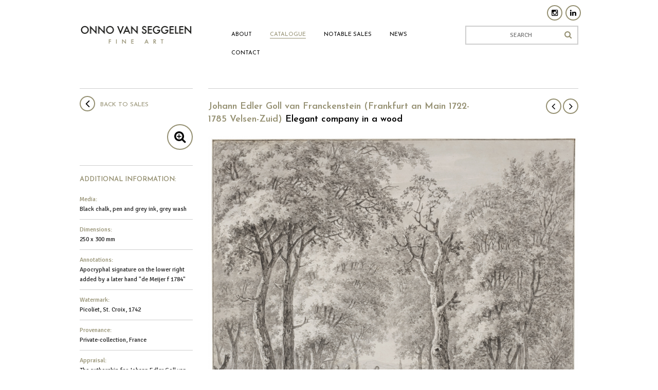

--- FILE ---
content_type: text/html; charset=utf-8
request_url: https://www.onnovanseggelen.com/catalogue/johann-edler-goll-van-franckenstein-frankfurt-an-main-1722-1785-velsen-zuid-elegant-company-in-a-wood
body_size: 5403
content:
<!doctype html>
<html class="no-js" lang="en">
  <head>
    <meta charset="utf-8" />
    <meta name="viewport" content="width=device-width, initial-scale=1.0" />
    <title>Johann Edler Goll van Franckenstein (Frankfurt an Main 1722-1785 Velsen-Zuid) Elegant company in a wood - Drawings and watercolours - Catalogue</title>
    <base href="https://www.onnovanseggelen.com" />
	<meta name="robots" content="index, follow" />
	<link rel="shortcut icon" href="/favicon.ico" type="image/x-icon">
	<link rel="icon" href="/favicon.ico" type="image/x-icon">
	
    <link rel="stylesheet" href="/theme/default/default/css/normalize.css" />
    <link rel="stylesheet" href="/theme/onno/default/css/foundation.css" />
    <link rel="stylesheet" href="/theme/onno/default/css/style.css?ts=1768997050" />
    <link rel="stylesheet" href="/theme/onno/default/css/slick.css" />
    <link rel="stylesheet" href="//fonts.googleapis.com/css?family=Josefin+Sans:300,400,600,700|Signika:400,600,700,300" />
	<link rel="stylesheet" href="//maxcdn.bootstrapcdn.com/font-awesome/4.3.0/css/font-awesome.min.css" />
	
    <script src="/theme/default/default/js/vendor/modernizr.js"></script>
    <script src="/theme/default/default/js/vendor/jquery.js"></script>
    <script src="/theme/default/default/js/vendor/jquery.cookie.js"></script>
    <script src="/theme/default/default/js/vendor/jquery.smoothzoom.js"></script>
    <script src="/theme/default/default/js/vendor/slick.min.js"></script>
    <script src="/theme/default/default/js/foundation.min.js"></script>

	<script id="mcjs">!function(c,h,i,m,p){m=c.createElement(h),p=c.getElementsByTagName(h)[0],m.async=1,m.src=i,p.parentNode.insertBefore(m,p)}(document,"script","https://chimpstatic.com/mcjs-connected/js/users/3218fd09148ba730ba0464d68/ccd81a9137f32d363f2da2dbc.js");</script>

  </head>
  <body>
	  	<header class="row" style="position: relative;">
		<div class="small-12 medium-4 large-3 columns">
			<a href="/" class="logo"><img src="/theme/onno/default/images/logo.png" alt="Onno van Seggelen" style="width: 223px;" /></a>
		</div>
		<div class="small-12 medium-8 large-9 columns">
			<div class="row">
				<div class="small-12 medium-12 large-8 columns"><nav class="header"><ul><li><a href="/about">About</a></li><li class="active"><a href="/catalogue">Catalogue</a></li><li><a href="/notable-sales">Notable Sales</a></li><li><a href="/news">News</a></li><li class="show-for-medium-down"><a href="/search">Search</a></li><li><a href="/contact">Contact</a></li></ul></nav></div>
				<div class="small-12 medium-12 large-4 columns hide-for-medium-down">
					<form action="/search" method="get">
						<input type="search" name="q" placeholder="Search" id="search" value="" />
						<label for="search"></label>
					</form>


					
					<style>
						.social { position: absolute; top: -36px; right: 15px; }
						.social a { color: #000; text-decoration: none; height: 30px; width: 30px;     margin-left: 3px; display: inline-flex; border: 2px solid #959072; align-items: center; justify-content: center; border-radius: 9999px; }
						.social a:hover { background: #959072; color: #fff; }
					</style>

				</div>
			</div>
		</div>

		<div class="social" style="top: 10px; right: 10px;">
						<a href="https://www.instagram.com/onnovanseggelen/" target="_blank">
							<i class="fa fa-instagram" aria-hidden="true"></i>
						</a>
						<a href="https://www.linkedin.com/in/onno-van-seggelen-18625527/" target="_blank">
							<i class="fa fa-linkedin" aria-hidden="true"></i>
						</a>
					</div>
	
	</header><div class="row">
	<div class="small-12 medium-9 medium-push-3 columns">
		<hr />
		<div class="row">
			<div class="small-12 medium-9 columns">
				<h1 class="noppercase">Johann Edler Goll van Franckenstein (Frankfurt an Main 1722-1785 Velsen-Zuid) <strong>Elegant company in a wood</strong></h1>
			</div>
			
			<div class="small-12 medium-3 columns hide-for-small-only">
				<div class="right">
											<a href="/notable-sales/jacob-de-wit-amsterdam-1695-1754-amsterdam-allegory-on-the-city-of-the-hague" class="arrow prev"><i class="fa fa-angle-left"></i></a>
										
											<a href="/notable-sales/johann-heinrich-muntz-mulhouse-1727-1798-kassel-a-gardeners-boat-for-london-market" class="arrow next"><i class="fa fa-angle-right"></i></a>
									</div>
			</div>
			
		</div>
		
						
		
				
			
			<div class="js_slick_image images">
									<a href="javascript:;" class="item zoomopen" data-zoom="/media/images/product/johann-edler-goll-van-franckenstein-frankfurt-an-main-1722-velsen-1785-elegant-company-in-a-wood.jpg">
						<img src="/media/images/cache/product/1440x/johann-edler-goll-van-franckenstein-frankfurt-an-main-1722-velsen-1785-elegant-company-in-a-wood.jpg" alt="Johann Edler Goll van Franckenstein (Frankfurt an Main 1722-1785 Velsen-Zuid) Elegant company in a wood" />
						<span class="show-for-small-only">Click to enlarge</span>
					</a>
							</div>
			
			
			<script>
			    jQuery(document).ready(function($) {
			        $('.js_slick_image').slick({
			            slidesToShow: 1,
			            slidesToScroll: 1,
			            adaptiveHeight: true,
			            asNavFor: '.js_slick_image_thumbs'
			        });
			
			        $('.js_slick_image_thumbs').slick({
			            slidesToShow: 4,
			            slidesToScroll: 1,
			            asNavFor: '.js_slick_image',
			            arrows: false,
			            focusOnSelect: true,
			            vertical: false,
			            swipe: true
			        });
			        
					$('.js_slick_image').on('init', function(slick) { addActiveClassToSlickSlideThumb(); });
					$('.js_slick_image').on('afterChange', function(slick, slide) { addActiveClassToSlickSlideThumb(); });
					$('.js_slick_image_thumbs').on('init', function(slick) { addActiveClassToSlickSlideThumb(); });
			        
			        addActiveClassToSlickSlideThumb();
			    });
			
			    function addActiveClassToSlickSlideThumb()
			    {
			        var activeClassName = 'slick-current';
			        var imageParent = jQuery('.js_slick_image');
			        var imageActive = jQuery('.item.slick-active', imageParent);
			
			        if (imageActive.length > 0) {
			            var index = imageActive.data('slick-index');
			            var thumbParent = jQuery('.js_slick_image_thumbs');
			            jQuery('.item.'+activeClassName, thumbParent).removeClass(activeClassName);
			            jQuery('.item[data-slick-index="'+index+'"]', thumbParent).addClass(activeClassName);
			        }
			    }
			
			</script>		
		   
		
		<p>Johann Goll van Franckenstein was born as the eldest son of Johann Goll (1700-1747), banker and merchant in mercury and Amalia Lang (?-1773). By origin a German banker, Johann Goll (1722-1785) came to The Netherlands around 1742 and founded a bank in Amsterdam where he made fortune. He married Maria Wilkens on 23 february 1747 who gave birth to three daughters and one son, Johan Goll van Franckenstein Jr. The couple moved to Herengracht 174 in 1765 and this address in the <em>Kleine</em><em> Gouden bocht</em> (Small golden bight) would become famous as a meeting place for art lovers and Goll van Franckenstein's collection of drawings would become utmost famous.[1][2]</p>
<p>In 1766 he was ennobled to the peerage by the empress Maria Theresia of Austria for his services after which the addition <em>von Franckenstein</em> was added to the family name and he would call himself Duke Goll van Franckenstein.</p>
<p>The ownership of a countryhouse was a confirmation of status and Johann acquired the countryhouse <em>Velserbeek</em> in Velsen. Here he would find time and place for both his passions; gardening and drawing. Landscape gardens became fashionably in the second half of the 18th century and Goll van Franckenstein was a passionate admirer. Collecting landscape drawings was regarded very favourable for develloping the right taste to design landscape gardens. Goll van Franckenstein was a passionate and very active collector of mainly 17th century Dutch Old Master drawings and his collection counted between five and six thousands sheets.</p>
<p>Velserbeek was sold to his son Johan Goll van Franckenstein Jr. in 1781 who would pay even more attention to the landscape garden style with natural rivers, bridges, castles, ruins and even a hermitage, the latter which still exists.</p>
<p>Between 1793 and 1795 Hermanus Numan (1744-1820) was commissioned to make a series of fifteen drawings of the gardens of Velserbeek which he would depict in <em>Vierentwintig printtekeningen met couleuren, verbeeldende Hollandsche buitenplaatzen, met derzelver beschrijvingen. Na het leven getekent en in plaat gebracht door H. Numan. Amsterdam, 1797.</em></p>
<p>In his final years (1779-1785) Johann Goll Sr. lost sight and became blind.<br />
<br />
Though exact information remains unknown, Goll van Franckenstein Sr. was taught the beginnings of drawing by a wallpaper painter in Amsterdam. This remains visible in his drawings with much attention for spatial effects and low horizons. Goll made exclusively topographical drawings depicting the places where he lived and visited during travels (Amsterdam, Velsen, Gooi- en Vechtstreek, Rozendaal, Dordrecht and Germany).</p>
<p>The location of our drawing is thus far unknown and it&rsquo;s composition reminds of the drawing recently sold in the rooms of Christie&rsquo;s, London, with massive trees on the left and right and a low horizon which is characteristic for the influence of wallpaper paintings. The elegant company on the left is closely related to the staffage on the <em>Muiderpoort of Amsterdam</em> drawing we sold to Fondation Custodia in 2018.[3][4]<br />
&nbsp;</p>
<p><br />
<br />
[1] Jannie J.H. Polak, Jan Peeters, <em>Is getekend, J. Goll van Franckenstein, tekeningen van een 18de-eeuwse heer</em>. Museum Beeckestijn, 1997.</p>
<p>[2]&nbsp;Clara Bille, <em>Johan Goll van Franckenstein, een gelukkig verzamelaar. </em><br />
In I.Q. van Regteren Altena, Miscellanea. Scheltema &amp; Holkeme, 1969. p. 195-197.</p>
<p>[3] Johann Goll van Franckenstein, <em>Travellers in a wood. </em><br />
Black chalk, point of the brush and grey ink, grey wash, 354 x 448 mm.&nbsp;Christie&rsquo;s, London, 3 July 2018, lot. #71.</p>
<p>[4] Johann Edler Goll van Franckenstein, <em>View over the Singelgracht in Amsterdam towards the first Muiderpoort.</em><br />
Pen and brown and grey ink, pencil, brush and brown and grey ink, brown wash, 254 x 312 mm.<br />
Fondation Custodia/Collection Frits Lugt, Paris, inv./cat.nr 2018-T.10</p>
<p><br />
&nbsp;</p>		
	</div>
	<div class="medium-3 medium-pull-9 columns sidebar">
		<hr class="hide-for-small-only" />
		
					<p><a href="/notable-sales" class="back uppercase">Back to Sales</a></p>
				
		<a href="javascript:;" class="zoomicon hide-for-small-only"><i class="fa fa-search-plus"></i></a>
		
							<div class="attributes">
				<h2 class="uppercase">Additional information:</h2>
				<dl>
											<dt>Media:</dt>
						<dd>
																						Black chalk, pen and grey ink, grey wash													</dd>
											<dt>Dimensions:</dt>
						<dd>
																						250 x 300 mm													</dd>
											<dt>Annotations:</dt>
						<dd>
																						Apocryphal signature on the lower right added by a later hand &quot;de Meijer f 1784&quot;													</dd>
											<dt>Watermark:</dt>
						<dd>
																						Picoliet, St. Croix, 1742													</dd>
											<dt>Provenance:</dt>
						<dd>
																						Private-collection, France													</dd>
											<dt>Appraisal:</dt>
						<dd>
																						The authorship for Johann Edler Goll van Franckenstein has been confirmed by Charles Dumas. Correspondence by e-mail, 7 December 2022.													</dd>
									</dl>
			</div>
				
	</div>
</div>

<div class="row">
	<div class="small-20 columns">
		<hr class="hide-for-small-only" />
		<h2 class="uppercase">Related works</h2>
		<ul class="small-block-grid-2 medium-block-grid-3 large-block-grid-4" data-equalizer>
								<li>
				<div class="product" data-equalizer-watch>
					<a href="/notable-sales/jacob-de-wit-amsterdam-1695-1754-amsterdam-jupiter-and-callisto">
						<img src="/media/images/cache/product/454x454/jacob-de-wit-amsterdam-1695-1754-amsterdam-jupiter-and-callisto_1.jpg" alt="Jacob de Wit (Amsterdam 1695-1754 Amsterdam) Jupiter and Callisto" />
													<span class="artist">Jacob de Wit (Amsterdam 1695-1754 Amsterdam)</span><br />
												<span class="name">Jupiter and Callisto</span>
					</a>
				</div>
			</li>
				</ul>
	</div>
</div>

<div class="zoom">
	<div class="header">
		<div class="left">
			<a href="javascript:;" class="action zoomin"><i class="fa fa-plus"></i></a>
			<a href="javascript:;" class="action zoomout"><i class="fa fa-minus"></i></a>
		</div>
		<div class="right">
			<a href="javascript:;" class="action zoomexit"><i class="fa fa-times"></i></a>
		</div>
	</div>
	<div class="pinch">
		<a href="javascript:;" class="action zoomexit"><i class="fa fa-times"></i></a>
		<span class="zoompinch"></span>
	</div>
	
	<div class="zoom-container"></div>
</div>		<footer class="row full">
			<div class="columns">
				<div class="row">
					<div class="small-20 medium-6 large-4 columns address">
						<p><strong>Onno van Seggelen Fine Art</strong><br />
<em>16th to 20th century Master Drawings</em></p>
<p>Schepenstraat 97 B<br />
3039 ND  Rotterdam<br />
The Netherlands (By appointment only)<br />
Phone : +31&nbsp;(0)6- 411 78 742<br />
E-mail : <a href="javascript:void(location.href='mailto:'+String.fromCharCode(105,110,102,111,64,111,110,110,111,118,97,110,115,101,103,103,101,108,101,110,46,99,111,109)+'?')">info@onnovanseggelen.com</a></p>					</div>
					<div class="small-20 medium-20 large-3 columns">
						<a href="https://www.codart.nl/about-codart/friends-of-codart/" target="_blank">
							<img src="https://www.onnovanseggelen.com/media/logo_friends_zwart_trans.png" style="height: 90px;" />
						</a>
					</div>
					<div class="small-20 medium-6 large-5 columns">
						<p><strong>Subscribe to our newsletter:</strong></p>
<p>Stay in touch and subscribe to our newsletter. You&rsquo;ll receive our newsletters with news about recent acquisitions, upcoming fairs and exhibitions.</p>						<form method="get" action="/newsletter">
							
							<div data-alert class="alert-box radius" style="display: none;">
							  <span></span>
							</div>
							
							<div class="row collapse form">
								<div class="small-6 medium-5 columns">
									<input type="text" name="EmailAddress" placeholder="Your email address" />
								</div>
								<div class="small-6 medium-7 columns">
									<button type="submit" class="arrow">Subscribe</button>
								</div>
							</div>
						</form>
					</div>
					
				</div>
			</div>
		</footer>
		<div class="row subfooter">
			<div class="small-12 columns">
				<p>Copyright &copy; 2024 &bull; Onno van Seggelen Fine Art &bull; All rights reserved &bull; Webdesign and development by <a href="http://www.vierhoog.nl" target="_blank">Vier Hoog</a> and <a href="https://www.swiped.nl" target="_blank">Swiped</a></p>			</div>
		</div>

		<script src="/theme/default/default/js/script.js"></script>
	</body>
</html>

--- FILE ---
content_type: text/css
request_url: https://www.onnovanseggelen.com/theme/onno/default/css/style.css?ts=1768997050
body_size: 8459
content:
header{padding:3.57143rem 0}header .logo{display:block;text-align:center}header nav{font-family:'Josefin Sans',sans-serif;text-transform:uppercase;font-weight:400}header nav ul{padding:0 0 0 0.71429rem;margin:0;list-style:none;font-size:0.78571rem}header nav ul li{padding:0;padding-left:2.5rem;margin:0;float:left}header nav ul li a{padding-bottom:0.07143rem;color:#000;text-decoration:none;line-height:36px}header nav ul li a:hover{border-bottom:0.07143rem solid #959072}header nav ul li a.active{border-bottom:0.07143rem solid #959072}header nav ul li.active a{color:#959072;border-bottom:0.07143rem solid #959072}header input[type="search"]{text-align:center;text-transform:uppercase;font-weight:400;font-size:0.85714rem;margin:0}header input[type="search"]+label:after{content:'\f002';font-family:'FontAwesome';font-size:1.07143rem;position:absolute;top:0.46429rem;right:2rem;color:#959072}h1,h2,h3,h4,h5,h6{text-transform:uppercase}h1 strong,h2 strong,h3 strong,h4 strong,h5 strong,h6 strong{color:#000;font-weight:600}.h1{font-size:1.28571rem}.noppercase{text-transform:none}footer{padding:2.14286rem 0 0.71429rem 0;margin-top:3.57143rem !important;background:#e4e4e4;border-top:0.07143rem solid #cdcdcd}footer .address em{font-style:normal;color:#646464}.subfooter{padding:1.42857rem 0}.subfooter p{padding:0;margin:0;font-size:0.85714rem;color:#a2a2a2}.subfooter p a{color:#a2a2a2}hr{margin-top:0}.content{padding-bottom:2.85714rem}.news{display:block}.news .date{color:#646464;font-style:normal;font-family:"Signika",sans-serif;font-size:1rem}.news .title{margin:0;text-transform:none;font-family:"Signika",sans-serif;font-weight:normal;font-size:1.14286rem}.news .title a{text-decoration:none}ul.news{list-style:none;padding:0;padding-bottom:1.42857rem;margin:0}a.more{position:relative;text-decoration:none}a.more:after{content:'\f105';font-family:'FontAwesome';font-size:1.71429rem;border:2px solid #959072;width:2.14286rem;height:2.14286rem;margin-left:0.71429rem;border-radius:1.07143rem;display:inline-block;margin-right:0.71429rem;text-align:center;line-height:1.71429rem;color:#000;position:relative;top:0.21429rem;padding-left:2px}a.more:hover{text-decoration:underline}a.more:hover:after{background:#959072;color:#fff}a.back{position:relative;text-decoration:none}a.back:before{content:'\f104';font-family:'FontAwesome';font-size:1.71429rem;border:2px solid #959072;width:2.14286rem;height:2.14286rem;border-radius:1.07143rem;display:inline-block;margin-right:0.71429rem;text-align:center;line-height:1.71429rem;color:#000;position:relative;top:0.21429rem}a.back:hover{text-decoration:underline}a.back:hover:before{background:#959072;color:#fff}a.arrow{font-size:20px;color:#000;border:2px solid #959072;width:2.14286rem;height:2.14286rem;border-radius:1.07143rem;line-height:28px;display:inline-block;text-align:center}a.arrow.prev{padding-right:2px}a.arrow.next{padding-left:1px}a.arrow.disabled{color:#cecece;border-color:#cecece;cursor:default}.sidebar .back{font-family:'Josefin Sans',sans-serif;text-transform:uppercase;font-weight:400;font-size:0.85714rem;top:-0.57143rem}button.arrow,.button.arrow{background:none;color:#959072;padding:0;margin:0 0 0 1.42857rem;font-size:1rem}button.arrow:after,.button.arrow:after{content:'\f105';font-family:'FontAwesome';font-size:1.71429rem;border:2px solid #959072;width:2.14286rem;height:2.14286rem;margin-left:0.71429rem;border-radius:1.07143rem;display:inline-block;margin-right:0.71429rem;text-align:center;line-height:1.71429rem;color:#000;position:relative;top:0.21429rem}button.arrow:hover,.button.arrow:hover{text-decoration:underline;color:#959072;background:none}button.arrow:hover:after,.button.arrow:hover:after{background:#959072;color:#fff}.hero img{width:100%}.hero a{position:relative;display:block}.hero a .title{position:absolute;bottom:0;left:0;height:4.71429rem;width:100%;background:rgba(0,0,0,0.5)}.hero a .title span{padding:0 1.07143rem;line-height:4.71429rem;font-family:'Josefin Sans',sans-serif;font-size:1.42857rem;font-weight:600;text-overflow:ellipsis;white-space:nowrap;width:75%;overflow:hidden;display:block}.hero a .title span strong{color:#fff}.hero a .title span em{font-style:normal;color:#fff}.product{border-bottom:1px solid #cecece;display:block;margin-bottom:1.42857rem}.product a{text-decoration:none;display:block;padding-bottom:2.14286rem}.product a img{width:100%;padding-bottom:0.71429rem}.product a span.name{color:#000}.slick_image_thumbs .slick-slide{padding:6px}.slick_image_thumbs .slick-slide.slick-current{border:1px solid #959072;padding:5px}.slick-slide img{margin:0px auto}.categories{list-style:none;padding:0;margin:0}.categories li{padding-bottom:5px}.categories li a{color:#000;text-decoration:none;display:block}.categories li a:before{content:'\f105';font-family:'FontAwesome';font-size:1.28571rem;border:2px solid #959072;width:24px;height:24px;border-radius:12px;display:inline-block;margin-right:0.71429rem;text-align:center;line-height:1.42857rem;color:#000;position:relative;top:0.07143rem;padding-left:2px}.categories li a:hover{text-decoration:underline;color:#959072}.categories li.active a{color:#959072}.attributes{border-top:1px solid #cecece;padding-top:1.07143rem;margin-top:7.14286rem}.attributes dl dt{color:#959072;padding:0;margin:0;font-weight:400;font-size:0.85714rem}.attributes dl dd{padding-bottom:0.71429rem;margin-bottom:0.71429rem;border-bottom:1px solid #cecece;font-size:0.85714rem}.zoom{position:fixed;top:0;left:0;width:100%;height:100%;background:#000;z-index:99999;display:none}.zoom .pinch a.action{position:absolute;top:1.07143rem;right:1.07143rem;z-index:9999;font-size:14px;color:#fff;border:2px solid #fff;width:2.14286rem;height:2.14286rem;border-radius:1.07143rem;line-height:28px;display:inline-block;text-align:center;text-decoration:none}.zoom .pinch span.zoompinch{position:absolute;bottom:15px;right:15px;z-index:9999;font-size:24px;color:#fff;padding:2px;width:30px;height:30px;border-radius:15px;line-height:28px;display:inline-block;text-align:center;text-decoration:none;background:url(../images/pinch-icon.png) no-repeat center center;background-size:28px 28px}.zoom .header{position:absolute;top:0;left:0;width:100%;padding:1.07143rem 0;z-index:9999}.zoom .header .left{padding-left:1.07143rem}.zoom .header .right{padding-right:1.07143rem}.zoom .header a.action{font-size:14px;color:#fff;border:2px solid #fff;width:2.14286rem;height:2.14286rem;border-radius:1.07143rem;line-height:28px;display:inline-block;text-align:center;text-decoration:none}.zoom .header a.action.disabled{color:#cecece;border-color:#cecece;cursor:default}.zoom .zoom-container{height:100%}.zoom .zoom-container img{max-width:none}.zoomicon{float:right;border:2px solid #959072;width:50px;height:50px;border-radius:25px;text-align:center;line-height:46px;font-size:24px;color:#000}.zoomopen span{padding-top:0.71429rem;text-align:right}.no-touch .zoom .pinch{display:none}.touch .zoom .header{display:none}@media only screen and (min-width:40.063em) and (max-width:64em){header{padding:2.14286rem 0}header .logo{text-align:left}header nav ul{padding:0}header nav ul li{margin:0;float:left;padding-left:0;padding-right:2rem}}@media only screen and (max-width: 40em){header{padding:2.14286rem 0 1.71429rem 0}header nav{margin:0px auto}header nav ul{padding:0;padding-top:0.64286rem;margin:0;text-align:center}header nav ul li{float:left;padding:0;margin:0;display:block !important;width:33%}header nav ul li a{padding-top:0.57143rem;display:inline-block;border:0;line-height:18px}header nav ul li a:hover{border-bottom:0}header nav ul li a.active{border-bottom:0}header nav ul li.active a{border-bottom:0;text-decoration:underline}header nav ul li.show-for-medium-down{display:inline-block !important}}


.row-hero {
	position: relative;
}

.logo_homepage_slider {
	position: absolute;
	top: -30px;
	right: 100px;
	width: 240px;
	z-index: 100000;
	display: block;
}

.logo_homepage_slider img {
	max-width: 100%;
	display: block;
}



.salon-du-dessin {
	position: absolute;
	top: -30px;
	right: 100px;
	background: url(/media/Logo-FAPO-ss-dates.png) no-repeat center center;
	background-size: cover;
	width: 234px;
	height: 270px;
	display: block;
	text-indent: -9999px;
	z-index: 100000;
}

@media only screen and (min-width:40.063em) and (max-width:64em){
	.logo_homepage_slider {
		width: 105px;
		top: -20px;
		right: 50px;
	}
	
	
	
}

@media only screen and (max-width: 40em){
	.salon-du-dessin {
		    width: 80px;
		    height: 90px;
		    top: -10px;
		    right: 20px;
	}
}

--- FILE ---
content_type: text/css
request_url: https://www.onnovanseggelen.com/theme/onno/default/css/slick.css
body_size: 3522
content:
.slick-slider{position:relative;display:block;box-sizing:border-box;-moz-box-sizing:border-box;-webkit-touch-callout:none;-webkit-user-select:none;-khtml-user-select:none;-moz-user-select:none;-ms-user-select:none;user-select:none;-ms-touch-action:pan-y;touch-action:pan-y;-webkit-tap-highlight-color:transparent}.slick-list{position:relative;overflow:hidden;display:block;margin:0;padding:0}.slick-list:focus{outline:none}.slick-list.dragging{cursor:pointer;cursor:hand}.slick-slider .slick-track,.slick-slider .slick-list{-webkit-transform:translate3d(0, 0, 0);-moz-transform:translate3d(0, 0, 0);-ms-transform:translate3d(0, 0, 0);-o-transform:translate3d(0, 0, 0);transform:translate3d(0, 0, 0)}.slick-track{position:relative;left:0;top:0;display:block}.slick-track:before,.slick-track:after{content:"";display:table}.slick-track:after{clear:both}.slick-loading .slick-track{visibility:hidden}.slick-slide{float:left;height:100%;min-height:1px;display:none}[dir="rtl"] .slick-slide{float:right}.slick-slide img{display:block}.slick-slide.slick-loading img{display:none}.slick-slide.dragging img{pointer-events:none}.slick-initialized .slick-slide{display:block}.slick-loading .slick-slide{visibility:hidden}.slick-vertical .slick-slide{display:block;height:auto;border:1px solid transparent}.slick-loading .slick-list{background:#fff url("images/ajax-loader.gif") center center no-repeat}.slick-prev,.slick-next{position:absolute;display:block;height:30px;width:30px;font-size:20px;cursor:pointer;background:transparent;color:transparent;top:50%;margin-top:-15px;padding:0;border:2px solid #959072;border-radius:15px;outline:none}.slick-prev:hover,.slick-prev:focus,.slick-next:hover,.slick-next:focus{outline:none;background:#959072;color:transparent}.slick-prev:hover:before,.slick-prev:focus:before,.slick-next:hover:before,.slick-next:focus:before{opacity:1}.slick-prev.slick-disabled:before,.slick-next.slick-disabled:before{opacity:0.25}.slick-prev:before,.slick-next:before{font-family:"FontAwesome";font-size:26px;line-height:24px;width:30px;height:30px;text-align:center;display:inline-block;color:white;opacity:1;-webkit-font-smoothing:antialiased;-moz-osx-font-smoothing:grayscale;position:relative}.slick-prev:before{left:-3px}.slick-prev{left:25px}[dir="rtl"] .slick-prev{left:auto;right:25px}.slick-prev:before{content:"\f104"}[dir="rtl"] .slick-prev:before{content:"\f105"}.slick-next{right:25px}[dir="rtl"] .slick-next{left:25px;right:auto}.slick-next:before{content:"\f105"}[dir="rtl"] .slick-next:before{content:"\f104"}.slick-slider{margin-bottom:30px}.slick-dots{position:absolute;bottom:0px;right:0px;list-style:none;display:block;text-align:center;padding:0;width:100%}.slick-dots li{position:relative;display:inline-block;height:20px;width:20px;margin:0 5px;padding:0;cursor:pointer}.slick-dots li button{border:0;background:transparent;display:block;height:20px;width:20px;outline:none;line-height:0px;font-size:0px;color:transparent;padding:0;cursor:pointer}.slick-dots li button:hover,.slick-dots li button:focus{outline:none}.slick-dots li button:hover:before,.slick-dots li button:focus:before{opacity:1}.slick-dots li button:before{position:absolute;top:0;left:0;content:"\f111";width:20px;height:20px;font-family:"FontAwesome";font-size:12px;line-height:20px;text-align:center;color:white;opacity:0.25;-webkit-font-smoothing:antialiased;-moz-osx-font-smoothing:grayscale}.slick-dots li.slick-active button:before{color:white;opacity:1}.hero .slick-prev{left:auto;right:60px;top:auto;bottom:-3px;z-index:9999}.hero .slick-next{right:25px;top:auto;bottom:-3px;z-index:9999}

--- FILE ---
content_type: application/javascript
request_url: https://www.onnovanseggelen.com/theme/default/default/js/script.js
body_size: 3015
content:
$(document).foundation({
	equalizer: {
		equalize_on_stack: false
	}
});

$(document).ready(function($) {
	
	$(function(){
      $('select.url').bind('change', function () {
          var url = $(this).val(); // get selected value
          if (url) { // require a URL
              window.location = url; // redirect
          }
          return false;
      });
    });
		
	$('.zoom a.action.zoomin').on('mousedown', function() {
		$('.zoom-container').smoothZoom('zoomIn');
	});
	
	$('.zoom a.action.zoomout').on('mousedown', function() {
		$('.zoom-container').smoothZoom('zoomOut');
	});
	
	$('.zoom a.action.zoomexit').on('click', function() {
		$('.zoom').fadeOut(400, function() {
			$('.zoom .zoom-container').smoothZoom('destroy');
		});
	});
	
	$('a.zoomopen').on('click', function() {
		var that = $(this);
		$('.zoom').fadeIn(400, function() {
			
			var min_zoom = 20;
			var screen_width = $(window).width();
			if (screen_width < 400) min_zoom = 10;
			var image_url = that.data('zoom');
			
			$('.zoom-container').smoothZoom({
				image_url: image_url,
				responsive: true,
				responsive_maintain_ratio: true,
				width: '100%',
				height: '100%',
				background_COLOR: '#000',
				zoom_MAX: 600,
				zoom_MIN: min_zoom,
				//initial_ZOOM: 100,
				zoom_BUTTONS_SHOW: false,
				pan_BUTTONS_SHOW: false
			});
		});
		
		return false;
	});
	
	$('.zoomicon').on('click', function() {
		var currentSlide = $('.js_slick_image').slick('slickCurrentSlide');
		$('.js_slick_image .slick-slide[data-slick-index="'+currentSlide+'"]').click();
		return false;
	});
	
	$('.js_formnewsletter').on('submit', function() {
		var self = $(this);
		
		$.ajax({
			type: "POST",
			url: '/ajax/newsletter.php',
			data: $(this).serialize(),
			cache: false,
			dataType: 'jsonp',
			jsonp: 'callback',
			timeout: 5000,
			beforeSend: function(xhr) {
				$('.alert-box', self).removeClass('success').removeClass('alert').hide();
			}
		}).done(function(json) {
			if (json.statusCode == 200) { 
				$('.alert-box span', self).html(json.message);
				$('.form', self).hide();
				$('.alert-box', self).addClass('success').show();
			} else {
				$('.alert-box span', self).html(json.message);
				$('.alert-box', self).addClass('alert').show();
			}			
		}).error(function() {
			
		});
		
		return false;
	});
	
	$('.js_formcontact').on('submit', function() {
		var self = $(this);
		
		$.ajax({
			type: "POST",
			url: '/ajax/contact.php',
			data: $(this).serialize(),
			cache: false,
			dataType: 'jsonp',
			jsonp: 'callback',
			timeout: 5000,
			beforeSend: function(xhr) {
				$('.alert-box', self).removeClass('success').removeClass('alert').hide();
			}
		}).done(function(json) {
			if (json.statusCode == 200) { 
				$('.alert-box span', self).html(json.message);
				$('.form', self).hide();
				$('.alert-box', self).addClass('success').show();
			} else {
				$('.alert-box span', self).html(json.message);
				$('.alert-box', self).addClass('alert').show();
			}			
		}).error(function() {
			
		});
		
		return false;
	});
		
});

--- FILE ---
content_type: application/javascript
request_url: https://www.onnovanseggelen.com/theme/default/default/js/vendor/jquery.smoothzoom.js
body_size: 81180
content:
(function(e, t, n) {
    function i(t, n) {
        var i = this, u = e.extend({}, r, n);
        this.$elem = t;
        this.hasTouch = this.checkTouchSupport();
        this.sW = u.width;
        this.sH = u.height;
        this.init_zoom = u.initial_ZOOM / 100;
        this.init_pos = u.initial_POSITION.replace(/,/g, " ").replace(/\s{2,}/g, " ").split(" ");
        this.zoom_max = u.zoom_MAX / 100;
        this.zoom_min = u.zoom_MIN / 100;
        this.zoom_single = s(u.zoom_SINGLE_STEP);
        this.zoom_fit = s(u.zoom_OUT_TO_FIT);
        this.zoom_speed = 1 + ((u.animation_SPEED === 0 || u.animation_SPEED ? u.animation_SPEED : u.animation_SPEED_ZOOM) + 1) / 20;
        this.zoom_show = s(u.zoom_BUTTONS_SHOW);
        this.pan_speed_o = u.animation_SPEED === 0 || u.animation_SPEED ? u.animation_SPEED : u.animation_SPEED_PAN;
        this.pan_show = s(u.pan_BUTTONS_SHOW);
        this.pan_limit = s(u.pan_LIMIT_BOUNDARY);
        this.pan_rev = s(u.pan_REVERSE);
        this.reset_align = u.reset_ALIGN_TO.toLowerCase().split(" ");
        this.reset_to_zmin = s(u.reset_TO_ZOOM_MIN);
        this.bu_size = parseInt((this.hasTouch ? u.button_SIZE_TOUCH_DEVICE : u.button_SIZE) / 2) * 2;
        this.bu_color = u.button_COLOR;
        this.bu_bg = u.button_BG_COLOR;
        this.bu_bg_alpha = u.button_BG_TRANSPARENCY / 100;
        this.bu_icon = u.button_ICON_IMAGE;
        this.bu_auto = s(u.button_AUTO_HIDE);
        this.bu_delay = u.button_AUTO_HIDE_DELAY * 1e3;
        this.bu_align = u.button_ALIGN.toLowerCase().split(" ");
        this.bu_margin = u.button_MARGIN;
        this.bu_round = s(u.button_ROUND_CORNERS);
        this.touch_drag = s(u.touch_DRAG);
        this.mouse_drag = s(u.mouse_DRAG);
        this.mouse_wheel = s(u.mouse_WHEEL);
        this.mouse_wheel_cur = s(u.mouse_WHEEL_CURSOR_POS);
        this.mouse_dbl_click = s(u.mouse_DOUBLE_CLICK);
        this.ani_smooth = Math.max(1, (u.animation_SMOOTHNESS + 1) / 1.45);
        this.bg_color = u.background_COLOR;
        this.bord_size = u.border_SIZE;
        this.bord_color = u.border_COLOR;
        this.bord_alpha = u.border_TRANSPARENCY / 100;
        this.container = u.container;
        this.image_url = u.image_url;
        this.image_width = u.image_original_width;
        this.image_height = u.image_original_height;
        this.responsive = s(u.responsive);
        this.maintain_ratio = s(u.responsive_maintain_ratio);
        this.w_max = u.max_WIDTH;
        this.h_max = u.max_HEIGHT;
        this.onLOAD = u.on_IMAGE_LOAD;
        this.onUPDATE = u.on_ZOOM_PAN_UPDATE;
        this.onZOOM_PAN = u.on_ZOOM_PAN_COMPLETE;
        this.onLANDMARK = u.on_LANDMARK_STATE_CHANGE;
        this._x;
        this._y;
        this._w;
        this._h;
        this._sc = 0;
        this.rA = 1;
        this.rF = 1;
        this.rR = 1;
        this.iW = 0;
        this.iH = 0;
        this.tX = 0;
        this.tY = 0;
        this.oX = 0;
        this.oY = 0;
        this.fX = 0;
        this.fY = 0;
        this.dX = 0;
        this.dY = 0;
        this.cX = 0;
        this.cY = 0;
        this.transOffX = 0;
        this.transOffY = 0;
        this.focusOffX = 0;
        this.focusOffY = 0;
        this.offX = 0;
        this.offY = 0;
        this._playing = false;
        this._dragging = false;
        this._onfocus = false;
        this._moveCursor = false;
        this._wheel = false;
        this._recent = "zoomOut";
        this._pinching = false;
        this._landmark = false;
        this._rA;
        this._centx;
        this._centy;
        this._onButton = false;
        this._onHitArea = false;
        this.cFlag = {
            _zi: false,
            _zo: false,
            _ml: false,
            _mr: false,
            _mu: false,
            _md: false,
            _rs: false,
            _nd: false
        };
        this.$holder;
        this.$hitArea;
        this.$controls;
        this.$loc_cont;
        this.map_coordinates = [];
        this.locations = [];
        this.buttons = [];
        this.border = [];
        this.buttons_total = 7;
        this.cButtId = 0;
        this.pan_speed;
        this.auto_timer;
        this.ani_timer;
        this.ani_end;
        this.focusSpeed = this.reduction = .5;
        this.orig_style;
        this.mapAreas;
        this.icons;
        this.show_at_zoom;
        this.assetsLoaded = false;
        this.zStep = 0;
        this.sRed = 300;
        this.use3D = u.use_3D_Transform && f;
        if (navigator.pointerEnabled || navigator.msPointerEnabled) {
            if (navigator.pointerEnabled) {
                this.pointerDown = "pointerdown";
                this.pointerUp = "pointerup";
                this.pointerMove = "pointermove"
            } else if (navigator.msPointerEnabled) {
                this.pointerDown = "MSPointerDown";
                this.pointerUp = "MSPointerUp";
                this.pointerMove = "MSPointerMove"
            }
            this.event_down = this.pointerDown + ".sz";
            this.event_up = this.pointerUp + ".sz";
            this.event_move = this.pointerMove + ".sz";
            this.supportsPointer = true;
            this.pointers = []
        } else if (this.hasTouch) {
            this.event_down = "touchstart" + ".sz";
            this.event_up = "touchend" + ".sz";
            this.event_move = "touchmove" + ".sz"
        } else {
            this.event_down = "mousedown" + ".sz";
            this.event_up = "mouseup" + ".sz";
            this.event_move = "mousemove" + ".sz"
        }
        if (this.image_url == "") {
            this.$image = t;
            this.id = this.$image.attr("id")
        } else {
            var a = new Image;
            if (this.image_width) {
                a.width = this.image_width
            }
            if (this.image_height) {
                a.height = this.image_height
            }
            a.src = this.image_url;
            this.$image = e(a).appendTo(t)
        }
        this.setContainer();
        var l;
        if (!this.bu_icon) {
            var c = /url\(["']?([^'")]+)['"]?\)/;
            l = e('<div class="smooth_zoom_icons"></div>');
            this.$holder.append(l);
            this.bu_icon = l.css("background-image").replace(c, "$1");
            if (this.bu_icon == "none") {
                this.bu_icon = "theme/onno/default/images/empty.png"
            }
            l.remove()
        }
        if (this.$image.css("-moz-transform") && o) {
            l = e('<div style="-moz-transform: translate(1px, 1px)"></div>');
            this.$holder.append(l);
            this.fixMoz = l.position().left === 1 ? false : true;
            l.remove()
        } else {
            this.fixMoz = false
        }
        this.$image.hide();
        this.imgList = [{
            loaded: false,
            src: this.bu_icon || "theme/onno/default/images/empty.png"
        }, {
            loaded: false,
            src: this.image_url == "" ? this.$image.attr("src"): this.image_url
        }
        ];
        e.each(this.imgList, function(t) {
            var n = new Image;
            e(n).bind("load", {
                id: t,
                self: i
            }, i.loadComplete).bind("error", {
                id: t,
                self: i
            }, i.loadComplete);
            n.src = i.imgList[t].src
        })
    }
    function s(e) {
        if (e === true) {
            return true
        } else if (e) {
            e = e.toLowerCase();
            if (e == "yes" || e == "true") {
                return true
            }
        }
        return false
    }
    var r = {
        width: "",
        height: "",
        initial_ZOOM: "",
        initial_POSITION: "",
        animation_SMOOTHNESS: 5.5,
        animation_SPEED_ZOOM: 5.5,
        animation_SPEED_PAN: 5.5,
        zoom_MAX: 800,
        zoom_MIN: "",
        zoom_SINGLE_STEP: false,
        zoom_OUT_TO_FIT: true,
        zoom_BUTTONS_SHOW: true,
        pan_BUTTONS_SHOW: true,
        pan_LIMIT_BOUNDARY: true,
        pan_REVERSE: false,
        reset_ALIGN_TO: "center center",
        reset_TO_ZOOM_MIN: true,
        button_SIZE: 18,
        button_SIZE_TOUCH_DEVICE: 30,
        button_COLOR: "#FFFFFF",
        button_BG_COLOR: "#000000",
        button_BG_TRANSPARENCY: 55,
        button_AUTO_HIDE: false,
        button_AUTO_HIDE_DELAY: 1,
        button_ALIGN: "bottom right",
        button_MARGIN: 10,
        button_ROUND_CORNERS: true,
        touch_DRAG: true,
        mouse_DRAG: true,
        mouse_WHEEL: true,
        mouse_WHEEL_CURSOR_POS: true,
        mouse_DOUBLE_CLICK: true,
        background_COLOR: "#FFFFFF",
        border_SIZE: 1,
        border_COLOR: "#000000",
        border_TRANSPARENCY: 10,
        image_url: "",
        image_original_width: "",
        image_original_height: "",
        container: "",
        on_IMAGE_LOAD: "",
        on_ZOOM_PAN_UPDATE: "",
        on_ZOOM_PAN_COMPLETE: "",
        on_LANDMARK_STATE_CHANGE: "",
        use_3D_Transform: true,
        responsive: false,
        responsive_maintain_ratio: true,
        max_WIDTH: "",
        max_HEIGHT: ""
    };
    i.prototype = {
        loadComplete: function(e) {
            var t = e.data.self, n = true;
            t.imgList[e.data.id].loaded = true;
            for (var r = 0; r < t.imgList.length; r++) {
                if (!t.imgList[r].loaded) {
                    n = false
                }
            }
            if (n) {
                t.assetsLoaded = true;
                if (t.onLOAD !== "") {
                    t.onLOAD()
                }
                t.init()
            }
        },
        checkTouchSupport: function() {
            var e = "ontouchstart"in t || "createTouch"in n;
            if (navigator.pointerEnabled) {
                e = Boolean(e || navigator.maxTouchPoints)
            } else if (navigator.msPointerEnabled) {
                e = Boolean(e || navigator.msMaxTouchPoints)
            }
            return e
        },
        init: function() {
            var t = this, r = t.$image, i = t.sW, s = t.sH, f = t.container, l, c, h = t.pan_show, p = t.zoom_show, d = t.$controls, v = t.buttons, m = t.cFlag, g = t.bu_align, y = t.bu_margin, b = t.$holder;
            t.orig_style = t.getStyle();
            r.attr("galleryimg", "no");
            if (!navigator.userAgent.toLowerCase().match(/(iphone|ipod|ipad)/)) {
                r.removeAttr("width");
                r.removeAttr("height")
            }
            var w = r, E = [];
            for (var S = 0; S < 5; S++) {
                if (w && w[0].tagName !== "BODY" && w[0].tagName !== "HTML") {
                    if (w.css("display") == "none") {
                        w.css("display", "block");
                        E.push(w)
                    }
                    w = w.parent()
                } else {
                    break
                }
            }
            t.iW = r.width();
            t.iH = r.height();
            for (var S = 0; S < E.length; S++) {
                E[S].css("display", "none")
            }
            t.rF = t.rR = t.checkRatio(i, s, t.iW, t.iH, t.zoom_fit);
            if (t.zoom_min == 0 || t.init_zoom != 0) {
                if (t.init_zoom != "") {
                    t.rA = t._sc = t.init_zoom
                } else {
                    t.rA = t._sc = t.rF
                }
                if (t.zoom_min != 0) {
                    t.rF = t.zoom_min;
                    if (t.reset_to_zmin) {
                        t.rR = t.zoom_min
                    }
                }
            } else {
                if (t.rF < t.zoom_min) {
                    t.rF = t.zoom_min;
                    if (t.reset_to_zmin) {
                        t.rR = t.zoom_min
                    }
                    t.rA = t._sc = t.zoom_min
                } else {
                    t.rA = t._sc = t.rR
                }
            }
            t._w = t._sc * t.iW;
            t._h = t._sc * t.iH;
            if (t.init_pos == "") {
                t._x = t.tX = (i - t._w) / 2;
                t._y = t.tY = (s - t._h) / 2
            } else {
                t._x = t.tX = i / 2 - parseInt(t.init_pos[0]) * t._sc;
                t._y = t.tY = s / 2 - parseInt(t.init_pos[1]) * t._sc;
                t.oX = (t.tX - (i - t._w) / 2) / (t._w / i);
                t.oY = (t.tY - (s - t._h) / 2) / (t._h / s)
            }
            if ((!t.pan_limit || t._moveCursor || t.init_zoom != t.rF) && t.mouse_drag) {
                r.css("cursor", "pointer");
                t.$hitArea.css("cursor", "pointer")
            }
            if (o) {
                t.$image.css(u, "0 0")
            }
            if (t.use3D) {
                r.css({
                    "-webkit-backface-visibility": "hidden",
                    "-webkit-perspective": 1e3
                })
            }
            r.css({
                position: "absolute",
                "z-index": 2,
                left: "0px",
                top: "0px",
                "-webkit-box-shadow": "1px 1px rgba(0,0,0,0)"
            }).hide().fadeIn(500, function() {
                b.css("background-image", "none")
            });
            var t = t, x = t.bu_size, T = 50, N = 2, C = 3, k = Math.ceil(t.bu_size / 4), L = x < 16 ? 50: 0, A = x - N;
            if (h) {
                if (p) {
                    l = parseInt(x + x * .85 + A * 3 + C * 2 + k * 2)
                } else {
                    l = parseInt(A * 3 + C * 2 + k * 2)
                }
                c = parseInt(A * 3 + C * 2 + k * 2)
            } else {
                if (p) {
                    l = parseInt(x + k * 2);
                    c = parseInt(x * 2 + k * 3);
                    l = parseInt(l / 2) * 2;
                    c = parseInt(c / 2) * 2
                } else {
                    l = 0;
                    c = 0
                }
            }
            var O = (T - x) / 2, M = l - (x - (h ? N : 0)) * 2 - k - C, _ = c / 2 - (x - (h ? N : 0)) / 2;
            var D, P, H, B;
            if (g[0] == "top") {
                P = "top";
                B = y
            } else if (g[0] == "center") {
                P = "top";
                B = parseInt((s - c) / 2)
            } else {
                P = "bottom";
                B = y
            }
            if (g[1] == "right") {
                D = "right";
                H = y
            } else if (g[1] == "center") {
                D = "right";
                H = parseInt((i - l) / 2)
            } else {
                D = "left";
                H = y
            }
            d = e('<div style="position: absolute; ' + D + ":" + H + "px; " + P + ": " + B + "px; width: " + l + "px; height: " + c + 'px; z-index: 20;" class="noSel">					<div class="noSel controlsBg" style="position: relative; width: 100%; height: 100%; z-index: 1;">					</div>				</div>');
            b.append(d);
            var j = d.find(".controlsBg");
            if (t.bu_round) {
                if (a) {
                    j.css(a, (L > 0 ? 4 : 5) + "px").css("background-color", t.bu_bg)
                } else {
                    t.roundBG(j, "cBg", l, c, L > 0 ? 4 : 5, 375, t.bu_bg, t.bu_icon, 1, L ? 50 : 0)
                }
            } else {
                j.css("background-color", t.bu_bg)
            }
            j.css("opacity", t.bu_bg_alpha);
            v[0] = {
                _var: "_zi",
                l: k,
                t: h ? (c - x * 2 - C * 2 + 2) / 2: k,
                w: x,
                h: x,
                bx: - O,
                by: - O - L
            };
            v[1] = {
                _var: "_zo",
                l: k,
                t: h ? (c - x * 2 - C * 2 + 2) / 2 + x + C * 2 - 2: c - x - k,
                w: x,
                h: x,
                bx: - T - O,
                by: - O - L
            };
            v[2] = {
                _var: t.pan_rev ? "_ml": "_mr",
                l: M - A - C,
                t: _,
                w: A,
                h: A,
                bx: - (N / 2) - T * 2 - O,
                by: - (N / 2) - O - L
            };
            v[3] = {
                _var: t.pan_rev ? "_mr": "_ml",
                l: M + A + C,
                t: _,
                w: A,
                h: A,
                bx: - (N / 2) - T * 3 - O,
                by: - (N / 2) - O - L
            };
            v[4] = {
                _var: t.pan_rev ? "_md": "_mu",
                l: M,
                t: _ + A + C,
                w: A,
                h: A,
                bx: - (N / 2) - T * 4 - O,
                by: - (N / 2) - O - L
            };
            v[5] = {
                _var: t.pan_rev ? "_mu": "_md",
                l: M,
                t: _ - A - C,
                w: A,
                h: A,
                bx: - (N / 2) - T * 5 - O,
                by: - (N / 2) - O - L
            };
            v[6] = {
                _var: "_rs",
                l: M,
                t: _,
                w: A,
                h: A,
                bx: - (N / 2) - T * 6 - O,
                by: - (N / 2) - O - L
            };
            for (var S = 0; S < 7; S++) {
                v[S].$ob = e('<div style="position: absolute; display: ' + (S < 2 ? p ? "block" : "none" : h ? "block" : "none") + "; left: " + (v[S].l - 1) + "px; top: " + (v[S].t - 1) + "px; width: " + (v[S].w + 2) + "px; height: " + (v[S].h + 2) + "px; z-index:" + (S + 1) + ';" class="noSel">						</div>').css("opacity", .7).bind("mouseover.sz mouseout.sz " + t.event_down, {
                    id: S
                }, function(n) {
                    t._onfocus = false;
                    var r = e(this);
                    if (n.type == "mouseover") {
                        if (r.css("opacity") > .5) {
                            r.css("opacity", 1)
                        }
                    } else if (n.type == "mouseout") {
                        if (r.css("opacity") > .5) {
                            r.css("opacity", .7)
                        }
                    } else if (n.type == "mousedown" || n.type == "touchstart" || n.type == t.pointerDown) {
                        t.cButtId = n.data.id;
                        t._onButton = true;
                        t._wheel = false;
                        if (r.css("opacity") > .5) {
                            r.css("opacity", 1);
                            b.find("#" + v[t.cButtId]._var + "norm").hide();
                            b.find("#" + v[t.cButtId]._var + "over").show();
                            if (t.cButtId <= 1 && t.zoom_single) {
                                if (!m[v[t.cButtId]._var]) {
                                    t.sRed = 300;
                                    m[v[t.cButtId]._var] = true
                                }
                            } else if (t.cButtId < 6) {
                                m[v[t.cButtId]._var] = true
                            } else {
                                m._rs = true;
                                t.rA = t.rR;
                                if (t.reset_align[0] == "top") {
                                    t.fY = t.sH / 2 * (t.rA / 2)
                                } else if (t.reset_align[0] == "bottom") {
                                    t.fY =- (t.sH / 2) * (t.rA / 2)
                                } else {
                                    t.fY = 0
                                }
                                if (t.reset_align[1] == "left") {
                                    t.fX = t.sW / 2 * (t.rA / 2)
                                } else if (t.reset_align[1] == "right") {
                                    t.fX =- (t.sW / 2) * (t.rA / 2)
                                } else {
                                    t.fX = 0
                                }
                            }
                            t.focusOffX = t.focusOffY = 0;
                            t.changeOffset(true, true);
                            if (!t._playing) {
                                t.Animate()
                            }
                        }
                        n.preventDefault();
                        n.stopPropagation()
                    }
                });
                var F = e('<div id="' + v[S]._var + 'norm" style="position: absolute; left: 1px; top: 1px; width: ' + v[S].w + "px; height: " + v[S].h + "px; " + (a ||!t.bu_round ? "background:" + t.bu_color : "") + '">					</div>');
                var I = e('<div id="' + v[S]._var + 'over" style="position: absolute; left: 0px; top: 0px; width: ' + (v[S].w + 2) + "px; height: " + (v[S].h + 2) + "px; display: none; " + (a ||!t.bu_round ? "background:" + t.bu_color : "") + '">					</div>');
                var q = e('<div id="' + v[S]._var + '_icon" style="position: absolute; left: 1px; top: 1px; width: ' + v[S].w + "px; height: " + v[S].h + "px; background: transparent url(" + t.bu_icon + ") " + v[S].bx + "px " + v[S].by + 'px no-repeat;" >					</div>');
                v[S].$ob.append(F, I, q);
                d.append(v[S].$ob);
                if (t.bu_round) {
                    if (a) {
                        F.css(a, "2px");
                        I.css(a, "2px")
                    } else {
                        t.roundBG(F, v[S]._var + "norm", v[S].w, v[S].h, 2, 425, t.bu_color, t.bu_icon, S + 1, L ? 50 : 0);
                        t.roundBG(I, v[S]._var + "over", v[S].w + 2, v[S].h + 2, 2, 425, t.bu_color, t.bu_icon, S + 1, L ? 50 : 0)
                    }
                }
            }
            e(n).bind(t.event_up + t.id, {
                self: t
            }, t.mouseUp);
            if (t.mouse_drag&&!t.hasTouch || t.touch_drag && t.hasTouch) {
                t.$holder.bind(t.event_down, {
                    self: t
                }, t.mouseDown);
                if (t.hasTouch) {
                    e(n).bind(t.event_move + t.id, {
                        self: t
                    }, t.mouseDrag)
                }
            }
            if (t.mouse_dbl_click) {
                var R, U, z = 1;
                t.$holder.bind("dblclick.sz", function(e) {
                    t.focusOffX = e.pageX - b.offset().left - t.sW / 2;
                    t.focusOffY = e.pageY - b.offset().top - t.sH / 2;
                    t.changeOffset(true, true);
                    t._wheel = false;
                    if (t.rA < t.zoom_max && z==-1 && R != t.focusOffX && U != t.focusOffY) {
                        z = 1
                    }
                    R = t.focusOffX;
                    U = t.focusOffY;
                    if (t.rA >= t.zoom_max && z == 1) {
                        z =- 1
                    }
                    if (t.rA <= t.rF && z==-1) {
                        z = 1
                    }
                    if (z > 0) {
                        t.rA*=2;
                        t.rA = t.rA > t.zoom_max ? t.zoom_max : t.rA;
                        m._zi = true;
                        clearTimeout(t.ani_timer);
                        t._playing = true;
                        t.Animate();
                        m._zi = false
                    } else {
                        t.rA/=2;
                        t.rA = t.rA < t.rF ? t.rF : t.rA;
                        m._zo = true;
                        clearTimeout(t.ani_timer);
                        t._playing = true;
                        t.Animate();
                        m._zo = false
                    }
                    e.preventDefault();
                    e.stopPropagation()
                })
            }
            if (t.mouse_wheel) {
                b.bind("mousewheel.sz", {
                    self: this
                }, t.mouseWheel)
            }
            if (t.bu_auto) {
                b.bind("mouseleave.sz", {
                    self: this
                }, t.autoHide)
            }
            d.bind(t.event_down, function(e) {
                e.preventDefault();
                e.stopPropagation()
            });
            if (t.mouse_dbl_click) {
                d.bind("dblclick.sz", function(e) {
                    e.preventDefault();
                    e.stopPropagation()
                })
            }
            e(".noSel").each(function() {
                this.onselectstart = function() {
                    return false
                }
            });
            t.$holder = b;
            t.$controls = d;
            t.sW = i;
            t.sH = s;
            t.cBW = l;
            t.cBH = c;
            t.Animate()
        },
        setContainer: function() {
            var n = this, r = n.$image, i = n.bord_size, o = n.border, u = n.$holder;
            if (n.container == "" && n.image_url == "") {
                u = n.$image.wrap('<div class="noSel smooth_zoom_preloader">					</div>').parent()
            } else {
                if (n.image_url == "") {
                    u = e("#" + n.container)
                } else {
                    u = n.$elem
                }
                u.addClass("noSel smooth_zoom_preloader");
                n.locations = [];
                n.$loc_cont = u.find(".landmarks");
                if (n.$loc_cont[0]) {
                    var a = n.$loc_cont.children(".item");
                    n.loc_clone = n.$loc_cont.clone();
                    n.show_at_zoom = parseInt(n.$loc_cont.data("show-at-zoom"), 10) / 100;
                    n.allow_scale = s(n.$loc_cont.data("allow-scale"));
                    n.allow_drag = s(n.$loc_cont.data("allow-drag"));
                    a.each(function() {
                        n.setLocation(e(this))
                    })
                }
            }
            u.css({
                position: "relative",
                overflow: "hidden",
                "text-align": "left",
                "-moz-user-select": "none",
                "-khtml-user-select": "none",
                "-webkit-user-select": "none",
                "user-select": "none",
                "-webkit-touch-callout": "none",
                "-ms-touch-action": "none",
                "-webkit-tap-highlight-color": "rgba(255, 255, 255, 0)",
                "background-color": n.bg_color,
                "background-position": "center center",
                "background-repeat": "no-repeat"
            });
            n.$hitArea = e('<div style="position: absolute; z-index: 1; top: 0px; left: 0px; width: 100%; height: 100%;" ></div>').appendTo(u);
            n.getContainerSize(n.sW, n.sH, u, n.w_max, n.h_max);
            if (n.responsive) {
                e(t).bind("orientationchange.sz" + n.id + " resize.sz" + n.id, {
                    self: n
                }, n.resize)
            }
            var f = n.sW;
            var l = n.sH;
            u.css({
                width: f,
                height: l
            });
            if (i > 0) {
                o[0] = e('<div style="position: absolute;	width: ' + i + "px; height: " + l + "px;	top: 0px; left: 0px; z-index: 3; background-color: " + n.bord_color + ';"></div>').css("opacity", n.bord_alpha);
                o[1] = e('<div style="position: absolute;	width: ' + i + "px; height: " + l + "px;	top: 0px; left: " + (f - i) + "px; z-index: 4; background-color: " + n.bord_color + ';"></div>').css("opacity", n.bord_alpha);
                o[2] = e('<div style="position: absolute;	width: ' + (f - i * 2) + "px; height: " + i + "px; top: 0px; left: " + i + "px; z-index: 5; background-color: " + n.bord_color + '; line-height: 1px;"></div>').css("opacity", n.bord_alpha);
                o[3] = e('<div style="position: absolute;	width: ' + (f - i * 2) + "px; height: " + i + "px; top: " + (l - i) + "px; left: " + i + "px; z-index: 6; background-color: " + n.bord_color + '; line-height: 1px;"></div>').css("opacity", n.bord_alpha);
                u.append(o[0], o[1], o[2], o[3])
            }
            if (r.attr("usemap") != undefined) {
                n.mapAreas = e("map[name='" + r.attr("usemap").split("#").join("") + "']").children("area");
                n.mapAreas.each(function(t) {
                    var r = e(this);
                    r.css("cursor", "pointer");
                    if (n.mouse_drag) {
                        r.bind(n.event_down, {
                            self: n
                        }, n.mouseDown)
                    }
                    if (n.mouse_wheel) {
                        r.bind("mousewheel.sz", {
                            self: n
                        }, n.mouseWheel)
                    }
                    n.map_coordinates.push(r.attr("coords").split(","))
                })
            }
            n.$holder = u;
            n.sW = f;
            n.sH = l
        },
        getContainerSize: function(e, t, n, r, i) {
            if (e === "" || e === 0) {
                if (this.image_url == "") {
                    e = Math.max(n.parent().width(), 100)
                } else {
                    e = Math.max(n.width(), 100)
                }
            } else if (!isNaN(e) || String(e).indexOf("px")>-1) {
                e = this.oW = parseInt(e);
                if (this.responsive) {
                    e = Math.min(n.parent().width(), e)
                }
            } else if (String(e).indexOf("%")>-1) {
                e = n.parent().width() * (e.split("%")[0] / 100)
            } else {
                e = 100
            }
            if (r !== 0 && r !== "") {
                e = Math.min(e, r)
            }
            if (t === "" || t === 0) {
                if (this.image_url == "") {
                    t = Math.max(n.parent().height(), 100)
                } else {
                    t = Math.max(n.height(), 100)
                }
            } else if (!isNaN(t) || String(t).indexOf("px")>-1) {
                t = this.oH = parseInt(t)
            } else if (String(t).indexOf("%")>-1) {
                t = n.parent().height() * (t.split("%")[0] / 100)
            } else {
                t = 100
            }
            if (i !== 0 && i !== "") {
                t = Math.min(t, i)
            }
            if (this.oW && e !== this.oW) {
                if (this.oH && this.maintain_ratio) {
                    t = e / (this.oW / this.oH)
                }
            }
            this.sW = e;
            this.sH = t
        },
        setLocation: function(t) {
            var n = this, r = t, i, a, f, l;
            if (u) {
                r.css(u, "0 0")
            }
            r.css({
                display: "block",
                "z-index": 2
            });
            if (n.use3D) {
                r.css({
                    "-webkit-backface-visibility": "hidden",
                    "-webkit-perspective": 1e3
                })
            }
            i = r.outerWidth() / 2;
            a = r.outerHeight() / 2;
            f = r.data("position").split(",");
            l = r.data("allow-scale");
            if (l == undefined) {
                l = n.allow_scale
            } else {
                l = s(l)
            }
            if (r.hasClass("mark")) {
                var c = r.find("img").css("vertical-align", "bottom").width();
                e(r.children()[0]).css({
                    position: "absolute",
                    left: - r.width() / 2,
                    bottom: parseInt(r.css("padding-bottom")) * 2
                });
                var h = r.find(".text");
                n.locations.push({
                    ob: r,
                    x: parseInt(f[0]),
                    y: parseInt(f[1]),
                    w2: i,
                    h2: a,
                    w2pad: i + (h[0] ? parseInt(h.css("padding-left")) : 0),
                    vis: false,
                    lab: false,
                    lpx: "0",
                    lpy: "0",
                    showAt: isNaN(r.data("show-at-zoom")) ? n.show_at_zoom: parseInt(r.data("show-at-zoom"), 10) / 100,
                    scale: l
                })
            } else if (r.hasClass("lable")) {
                var p = r.data("bg-color"), d = r.data("bg-opacity"), v = e(r.eq(0).children()[0]).css({
                    position: "absolute",
                    "z-index": 2,
                    left: - i,
                    top: - a
                });
                n.locations.push({
                    ob: r,
                    x: parseInt(f[0]),
                    y: parseInt(f[1]),
                    w2: i,
                    h2: a,
                    w2pad: i,
                    vis: false,
                    lab: true,
                    lpx: "0",
                    lpy: "0",
                    showAt: isNaN(r.data("show-at-zoom")) ? n.show_at_zoom: parseInt(r.data("show-at-zoom"), 10) / 100,
                    scale: l
                });
                if (p !== "") {
                    if (!p) {
                        p = "#000000";
                        d = .7
                    }
                    var m = e('<div style="position: absolute; left: ' + - i + "px; top: " + - a + "px; width: " + (i - parseInt(v.css("padding-left"))) * 2 + "px; height:" + (a - parseInt(v.css("padding-top"))) * 2 + "px; background-color: " + p + ';"></div>').appendTo(r);
                    if (d) {
                        m.css("opacity", d)
                    }
                }
            }
            r.hide();
            if (o) {
                r.css("opacity", 0)
            }
            if (!n.allow_drag) {
                r.bind(n.event_down, function(e) {
                    e.stopPropagation()
                })
            }
        },
        getStyle: function() {
            var e = this.$image;
            return {
                prop_origin: [u, u !== false && u !== undefined ? e.css(u): null],
                prop_transform: [o, o !== false && o !== undefined ? e.css(o): null],
                position: ["position", e.css("position")],
                "z-index": ["z-index", e.css("z-index")],
                cursor: ["cursor", e.css("cursor")],
                left: ["left", e.css("left")],
                top: ["top", e.css("top")],
                width: ["width", e.css("width")],
                height: ["height", e.css("height")]
            }
        },
        checkRatio: function(e, t, n, r, i) {
            var s;
            if (n == e && r == t) {
                s = 1
            } else if (n < e && r < t) {
                s = e / n;
                if (i) {
                    if (s * r > t) {
                        s = t / r
                    }
                } else {
                    if (s * r < t) {
                        s = t / r
                    }
                    if (e / n !== t / r && this.mouse_drag) {
                        this._moveCursor = true;
                        this.$image.css("cursor", "move");
                        this.$hitArea.css("cursor", "move")
                    }
                }
            } else {
                s = e / n;
                if (i) {
                    if (s * r > t) {
                        s = t / r
                    }
                    if (s < this.init_zoom && this.mouse_drag) {
                        this._moveCursor = true;
                        this.$image.css("cursor", "move");
                        this.$hitArea.css("cursor", "move")
                    }
                } else {
                    if (s * r < t) {
                        s = t / r
                    }
                    if (e / n !== t / r && this.mouse_drag) {
                        this._moveCursor = true;
                        this.$image.css("cursor", "move");
                        this.$hitArea.css("cursor", "move")
                    }
                }
            }
            return s
        },
        getDistance: function(e, t, n, r) {
            return Math.sqrt(Math.abs((n - e) * (n - e) + (r - t) * (r - t)))
        },
        mouseDown: function(t) {
            var r = t.data.self, i = t.originalEvent, s, o, u;
            r._onfocus = r._dragging = false;
            if (r.cFlag._nd) {
                r._onHitArea = true;
                r.samePointRelease = false;
                if (r.fixMoz) {
                    r.correctTransValue()
                }
                if (t.type == r.pointerDown) {
                    u = i.MSPOINTER_TYPE_MOUSE && i.pointerType === i.MSPOINTER_TYPE_MOUSE || i.pointerType == "mouse";
                    r.pointers.push({
                        pageX: i.pageX,
                        pageY: i.pageY,
                        id: i.pointerId
                    });
                    o = r.pointers.length;
                    s = r.pointers
                }
                if (t.type == "mousedown" || u) {
                    r.stX = i.pageX || t.pageX;
                    r.stY = i.pageY || t.pageY;
                    r.offX = r.stX - r.$holder.offset().left - r.$image.position().left;
                    r.offY = r.stY - r.$holder.offset().top - r.$image.position().top;
                    e(n).bind(r.event_move + r.id, {
                        self: r
                    }, r.mouseDrag)
                } else {
                    if (t.type == "touchstart") {
                        o = i.targetTouches.length;
                        s = i.touches
                    }
                    if (o > 1) {
                        r._pinching = true;
                        r._rA = r.rA;
                        r.dStart = r.getDistance(s[0].pageX, s[0].pageY, s[1].pageX, s[1].pageY)
                    } else {
                        r.offX = s[o - 1].pageX - r.$holder.offset().left - r.$image.position().left;
                        r.offY = s[o - 1].pageY - r.$holder.offset().top - r.$image.position().top;
                        r.setDraggedPos(s[o - 1].pageX - r.$holder.offset().left - r.offX, s[o - 1].pageY - r.$holder.offset().top - r.offY, r._sc);
                        r._recent = "drag";
                        r._dragging = true
                    }
                }
            }
            if (t.type == "mousedown" || t.type == r.pointerDown) {
                t.preventDefault()
            }
        },
        mouseDrag: function(e) {
            var t = e.data.self, n = e.originalEvent, r, i;
            if (e.type == "mousemove") {
                t.setDraggedPos(e.pageX - t.$holder.offset().left - t.offX, e.pageY - t.$holder.offset().top - t.offY, t._sc);
                t._recent = "drag";
                t._dragging = true;
                if (!t._playing) {
                    t.Animate()
                }
                return false
            } else {
                if (t._dragging || t._pinching) {
                    e.preventDefault()
                }
                if (t._onHitArea) {
                    if (e.type == t.pointerMove) {
                        for (var s = 0; s < t.pointers.length; s++) {
                            if (n.pointerId == t.pointers[s].id) {
                                t.pointers[s].pageX = n.pageX;
                                t.pointers[s].pageY = n.pageY
                            }
                        }
                        r = t.pointers;
                        i = t.pointers.length
                    } else {
                        r = n.touches;
                        i = r.length
                    }
                    if (i > 1) {
                        if (!t._pinching) {
                            t._pinching = true;
                            t._rA = t.rA;
                            t.dStart = t.getDistance(r[0].pageX, r[0].pageY, r[1].pageX, r[1].pageY)
                        }
                        t._centx = (r[0].pageX + r[1].pageX) / 2;
                        t._centy = (r[0].pageY + r[1].pageY) / 2;
                        t.focusOffX = t._centx - t.$holder.offset().left - t.sW / 2;
                        t.focusOffY = t._centy - t.$holder.offset().top - t.sH / 2;
                        t.changeOffset(true, true);
                        t._wheel = true;
                        t._dragging = false;
                        if (t.zoom_single) {
                            t.sRed = 300
                        } else {
                            t.dEnd = t.getDistance(r[0].pageX, r[0].pageY, r[1].pageX, r[1].pageY);
                            t.rA = t._rA * (t.dEnd / t.dStart);
                            t.rA = t.rA > t.zoom_max ? t.zoom_max : t.rA;
                            t.rA = t.rA < t.rF ? t.rF : t.rA
                        }
                        if (t._sc < t.rA) {
                            t.cFlag._zo = false;
                            t.cFlag._zi = true
                        } else {
                            t.cFlag._zi = false;
                            t.cFlag._zo = true
                        }
                        if (!t._playing) {
                            t.Animate()
                        }
                    } else {
                        t.setDraggedPos(r[0].pageX - t.$holder.offset().left - t.offX, r[0].pageY - t.$holder.offset().top - t.offY, t._sc);
                        t._recent = "drag";
                        t._dragging = true;
                        if (!t._playing) {
                            t.Animate()
                        }
                        return false
                    }
                }
            }
        },
        mouseUp: function(t) {
            var r = t.data.self;
            r.pointers = [];
            if (r._onButton) {
                r.$holder.find("#" + r.buttons[r.cButtId]._var + "norm").show();
                r.$holder.find("#" + r.buttons[r.cButtId]._var + "over").hide();
                if (r.cButtId !== 6) {
                    r.cFlag[r.buttons[r.cButtId]._var] = false
                }
                if (t.type == "touchend" && r.buttons[r.cButtId].$ob.css("opacity") > .5) {
                    r.buttons[r.cButtId].$ob.css("opacity", .7)
                }
                r._onButton = false;
                t.stopPropagation();
                return false
            } else if (r._onHitArea) {
                if (!r.hasTouch) {
                    e(n).unbind(r.event_move + r.id)
                }
                if (r.mouse_drag || r.touch_drag) {
                    if (t.type == "mouseup") {
                        if (r.stX == t.pageX && r.stY == t.pageY) {
                            r.samePointRelease = true
                        }
                        r._recent = "drag";
                        r._dragging = false;
                        if (!r._playing) {
                            r.Animate()
                        }
                    } else {
                        t.preventDefault();
                        r._dragging = false;
                        if (r._pinching) {
                            r._pinching = false;
                            r._wheel = false;
                            r.cFlag._nd = true;
                            r.cFlag._zi = false;
                            r.cFlag._zo = false
                        } else {
                            r._recent = "drag";
                            if (!r._playing) {
                                r.Animate()
                            }
                        }
                    }
                    r._onHitArea = false
                }
            }
        },
        mouseWheel: function(e, t) {
            var n = e.data.self;
            n._onfocus = n._dragging = false;
            if (n.mouse_wheel_cur) {
                n.focusOffX = e.pageX - n.$holder.offset().left - n.sW / 2;
                n.focusOffY = e.pageY - n.$holder.offset().top - n.sH / 2;
                n.changeOffset(true, true)
            }
            n._dragging = false;
            if (t > 0) {
                if (n.rA != n.zoom_max) {
                    if (n.zoom_single) {
                        if (!n._wheel) {
                            n.sRed = 300
                        }
                    } else {
                        n.rA*=t < 1 ? 1 + .3 * t : 1.3;
                        n.rA = n.rA > n.zoom_max ? n.zoom_max : n.rA
                    }
                    n._wheel = true;
                    n.cFlag._zi = true;
                    clearTimeout(n.ani_timer);
                    n._playing = true;
                    n.Animate();
                    n.cFlag._zi = false
                }
            } else {
                if (n.rA != n.rF) {
                    if (n.zoom_single) {
                        if (!n._wheel) {
                            n.sRed = 300
                        }
                    } else {
                        n.rA/=t>-1 ? 1 + .3*-t : 1.3;
                        n.rA = n.rA < n.rF ? n.rF : n.rA
                    }
                    n._wheel = true;
                    n.cFlag._zo = true;
                    clearTimeout(n.ani_timer);
                    n._playing = true;
                    n.Animate();
                    n.cFlag._zo = false
                }
            }
            return false
        },
        autoHide: function(e) {
            var t = e.data.self;
            clearTimeout(t.auto_timer);
            t.auto_timer = setTimeout(function() {
                t.$controls.fadeOut(600)
            }, t.bu_delay);
            t.$holder.bind("mouseenter.sz", function(e) {
                clearTimeout(t.auto_timer);
                t.$controls.fadeIn(300)
            })
        },
        correctTransValue: function() {
            var e = this.$image.css("-moz-transform").toString().replace(")", "").split(",");
            this.transOffX = parseInt(e[4]);
            this.transOffY = parseInt(e[5])
        },
        setDraggedPos: function(e, t, n) {
            var r = this;
            if (e !== "") {
                r.dX = e + r.transOffX;
                if (r.pan_limit) {
                    r.dX = r.dX + n * r.iW < r.sW ? r.sW - n * r.iW : r.dX;
                    r.dX = r.dX > 0 ? 0 : r.dX;
                    if (n * r.iW < r.sW) {
                        r.dX = (r.sW - n * r.iW) / 2
                    }
                } else {
                    r.dX = r.dX + n * r.iW < r.sW / 2 ? r.sW / 2 - n * r.iW : r.dX;
                    r.dX = r.dX > r.sW / 2 ? r.sW / 2 : r.dX
                }
            }
            if (t !== "") {
                r.dY = t + r.transOffY;
                if (r.pan_limit) {
                    r.dY = r.dY + n * r.iH < r.sH ? r.sH - n * r.iH : r.dY;
                    r.dY = r.dY > 0 ? 0 : r.dY;
                    if (n * r.iH < r.sH) {
                        r.dY = (r.sH - n * r.iH) / 2
                    }
                } else {
                    r.dY = r.dY + n * r.iH < r.sH / 2 ? r.sH / 2 - n * r.iH : r.dY;
                    r.dY = r.dY > r.sH / 2 ? r.sH / 2 : r.dY
                }
            }
        },
        Animate: function() {
            var e = this;
            var t = .5;
            e.cFlag._nd = true;
            e.ani_end = false;
            if (e.cFlag._zi) {
                if (!e._wheel&&!e.zoom_single) {
                    e.rA*=e.zoom_speed
                }
                if (e.rA > e.zoom_max) {
                    e.rA = e.zoom_max
                }
                e.cFlag._nd = false;
                e.cFlag._rs = false;
                e._recent = "zoomIn";
                e._onfocus = e._dragging = false
            }
            if (e.cFlag._zo) {
                if (!e._wheel&&!e.zoom_single) {
                    e.rA/=e.zoom_speed
                }
                if (e.zoom_min != 0) {
                    if (e.rA < e.zoom_min) {
                        e.rA = e.zoom_min
                    }
                } else {
                    if (e.rA < e.rF) {
                        e.rA = e.rF
                    }
                }
                e.cFlag._nd = false;
                e.cFlag._rs = false;
                e._recent = "zoomOut";
                e._onfocus = e._dragging = false
            }
            if (e.zoom_single&&!e.cFlag._rs) {
                if (e._recent == "zoomIn") {
                    e.sRed += (10 - e.sRed) / 6;
                    e.rA += (e.zoom_max - e.rA) / (1 / (e.pan_speed_o + 1) * e.sRed + 1)
                } else if (e._recent == "zoomOut") {
                    e.sRed += (3 - e.sRed) / 3;
                    e.rA += (e.rF - e.rA) / ((1 / e.pan_speed_o + 1) * e.sRed + 1)
                }
            }
            e.pan_speed = (Math.max(1, 1 + (e.sW + e.sH) / 500) + e.pan_speed_o * e.pan_speed_o / 4) / Math.max(1, e.rA / 2);
            if (e.cFlag._ml) {
                e.oX -= e.pan_speed;
                e.cFlag._nd = false;
                e.cFlag._rs = false;
                e._recent = "left";
                e._onfocus = e._dragging = false
            }
            if (e.cFlag._mr) {
                e.oX += e.pan_speed;
                e.cFlag._nd = false;
                e.cFlag._rs = false;
                e._recent = "right";
                e._onfocus = e._dragging = false
            }
            if (e.cFlag._mu) {
                e.oY -= e.pan_speed;
                e.cFlag._nd = false;
                e.cFlag._rs = false;
                e._recent = "up";
                e._onfocus = e._dragging = false
            }
            if (e.cFlag._md) {
                e.oY += e.pan_speed;
                e.cFlag._nd = false;
                e.cFlag._rs = false;
                e._recent = "down";
                e._onfocus = e._dragging = false
            }
            if (e.cFlag._rs) {
                e.oX += (e.fX - e.oX) / 8;
                e.oY += (e.fY - e.oY) / 8;
                e.cFlag._nd = false;
                e._recent = "reset";
                e._onfocus = e._dragging = false
            }
            if (e.zoom_single && e._recent !== "reset") {
                if (e._onfocus) {
                    e._sc += (e.rA - e._sc) / e.reduction
                } else {
                    e._sc = e.rA
                }
            } else {
                e._sc += (e.rA - e._sc) / (e.ani_smooth / (e._onfocus ? e.reduction : 1))
            }
            e._w = e._sc * e.iW;
            e._h = e._sc * e.iH;
            if (e._dragging) {
                e.tX = e.dX;
                e.tY = e.dY;
                e.changeOffset(true, true)
            }
            if (e._recent == "zoomIn") {
                if (e._w > e.rA * e.iW - t&&!e.zoom_single) {
                    if (e.cFlag._nd) {
                        e.ani_end = true
                    }
                    e._sc = e.rA
                } else if (e._w > e.zoom_max * e.iW - t && e.zoom_single) {
                    if (e.cFlag._nd) {
                        e.ani_end = true
                    }
                    e._sc = e.rA = e.zoom_max
                }
                if (e.ani_end) {
                    e._w = e._sc * e.iW;
                    e._h = e._sc * e.iH
                }
            } else if (e._recent == "zoomOut") {
                if (e._w < e.rA * e.iW + t&&!e.zoom_single) {
                    if (e.cFlag._nd) {
                        e.ani_end = true
                    }
                    e._sc = e.rA
                } else if (e._w < e.rF * e.iW + t && e.zoom_single) {
                    if (e.cFlag._nd) {
                        e.ani_end = true
                    }
                    e._sc = e.rA = e.rF
                }
                if (e.ani_end) {
                    e._w = e._sc * e.iW;
                    e._h = e._sc * e.iH
                }
            }
            e.limitX = (e._w - e.sW) / (e._w / e.sW) / 2;
            e.limitY = (e._h - e.sH) / (e._h / e.sH) / 2;
            if (!e._dragging) {
                if (e.pan_limit) {
                    if (e.oX<-e.limitX - e.focusOffX) {
                        e.oX =- e.limitX - e.focusOffX
                    }
                    if (e.oX > e.limitX - e.focusOffX) {
                        e.oX = e.limitX - e.focusOffX
                    }
                    if (e._w < e.sW) {
                        e.tX = (e.sW - e._w) / 2;
                        e.changeOffset(true, false)
                    }
                    if (e.oY<-e.limitY - e.focusOffY) {
                        e.oY =- e.limitY - e.focusOffY
                    }
                    if (e.oY > e.limitY - e.focusOffY) {
                        e.oY = e.limitY - e.focusOffY
                    }
                    if (e._h < e.sH) {
                        e.tY = (e.sH - e._h) / 2;
                        e.changeOffset(false, true)
                    }
                } else {
                    if (e.oX<-e.limitX - e.focusOffX / e._w * e.sW - e.sW / 2 / (e._w / e.sW)) {
                        e.oX =- e.limitX - e.focusOffX / e._w * e.sW - e.sW / 2 / (e._w / e.sW)
                    }
                    if (e.oX > e.limitX - e.focusOffX / e._w * e.sW + e.sW / 2 / (e._w / e.sW)) {
                        e.oX = e.limitX - e.focusOffX / e._w * e.sW + e.sW / 2 / (e._w / e.sW)
                    }
                    if (e.oY<-e.limitY - e.focusOffY / e._h * e.sH - e.sH / (e._h / e.sH * 2)) {
                        e.oY =- e.limitY - e.focusOffY / e._h * e.sH - e.sH / (e._h / e.sH * 2)
                    }
                    if (e.oY > e.limitY - e.focusOffY / e._h * e.sH + e.sH / (e._h / e.sH * 2)) {
                        e.oY = e.limitY - e.focusOffY / e._h * e.sH + e.sH / (e._h / e.sH * 2)
                    }
                }
            }
            if (!e._dragging && e._recent != "drag") {
                e.tX = (e.sW - e._w) / 2 + e.focusOffX + e.oX * (e._w / e.sW);
                e.tY = (e.sH - e._h) / 2 + e.focusOffY + e.oY * (e._h / e.sH);
                if (e.ani_smooth === 1) {
                    e.cFlag._nd = true;
                    e.ani_end = true
                }
            }
            if (e._recent == "zoomIn" || e._recent == "zoomOut" || e.cFlag._rs) {
                e._x = e.tX;
                e._y = e.tY
            } else {
                e._x += (e.tX - e._x) / (e.ani_smooth / (e._onfocus ? e.reduction : 1));
                e._y += (e.tY - e._y) / (e.ani_smooth / (e._onfocus ? e.reduction : 1))
            }
            if (e._recent == "left") {
                if (e._x < e.tX + t || e.ani_smooth === 1) {
                    e.cFlag._nd ? e.ani_end = true : "";
                    e._recent = "";
                    e._x = e.tX
                }
            } else if (e._recent == "right") {
                if (e._x > e.tX - t || e.ani_smooth === 1) {
                    e.cFlag._nd ? e.ani_end = true : "";
                    e._recent = "";
                    e._x = e.tX
                }
            } else if (e._recent == "up") {
                if (e._y < e.tY + t || e.ani_smooth === 1) {
                    e.cFlag._nd ? e.ani_end = true : "";
                    e._recent = "";
                    e._y = e.tY
                }
            } else if (e._recent == "down") {
                if (e._y > e.tY - t || e.ani_smooth === 1) {
                    e.cFlag._nd ? e.ani_end = true : "";
                    e._recent = "";
                    e._y = e.tY
                }
            } else if (e._recent == "drag") {
                if (e._x + t >= e.tX && e._x - t <= e.tX && e._y + t >= e.tY && e._y - t <= e.tY || e.ani_smooth === 1) {
                    if (e._onfocus) {
                        e._dragging = false
                    }
                    e.cFlag._nd ? e.ani_end = true : "";
                    e._recent = "";
                    e._x = e.tX;
                    e._y = e.tY
                }
            }
            if (e.cFlag._rs && e._w + t >= e.rA * e.iW && e._w - t <= e.rA * e.iW && e.oX <= e.fX + t && e.oX >= e.fX - t && e.oY <= e.fY + t && e.oY >= e.fY - t) {
                e.ani_end = true;
                e._recent = "";
                e.cFlag._rs = false;
                e.cFlag._nd = true;
                e._x = e.tX;
                e._y = e.tY;
                e._sc = e.rA;
                e._w = e._sc * e.iW;
                e._h = e._sc * e.iH
            }
            if (e.rA == e.rF && e.iW * e.rA <= e.sW && e.iH * e.rA <= e.sH) {
                if (e.buttons[1].$ob.css("opacity") > .5) {
                    if (e.rA >= e.rF && (e.init_zoom == "" || e.rA < e.init_zoom) && (e.zoom_min == "" || e.rA < e.zoom_min)) {
                        if (e.pan_limit && e._moveCursor&&!e._moveCursor) {
                            e.$image.css("cursor", "default");
                            e.$hitArea.css("cursor", "default")
                        }
                        for (var n = 1; n < (e.pan_limit&&!e._moveCursor ? e.buttons_total : 2); n++) {
                            e.buttons[n].$ob.css({
                                opacity: .4
                            });
                            e._wheel = false;
                            e.$holder.find("#" + e.buttons[n]._var + "norm").show();
                            e.$holder.find("#" + e.buttons[n]._var + "over").hide()
                        }
                    }
                }
            } else {
                if (e.buttons[1].$ob.css("opacity") < .5) {
                    if (e._moveCursor && e.mouse_drag) {
                        e.$image.css("cursor", "move");
                        e.$hitArea.css("cursor", "move")
                    }
                    for (var n = 1; n < e.buttons_total; n++) {
                        e.buttons[n].$ob.css("opacity", .7)
                    }
                }
            }
            if (e.rA == e.zoom_max) {
                if (e.buttons[0].$ob.css("opacity") > .5) {
                    e.buttons[0].$ob.css("opacity", .4);
                    e._wheel = false;
                    e.$holder.find("#" + e.buttons[0]._var + "norm").show();
                    e.$holder.find("#" + e.buttons[0]._var + "over").hide()
                }
            } else {
                if (e.buttons[0].$ob.css("opacity") < .5) {
                    e.buttons[0].$ob.css("opacity", .7)
                }
            }
            if (o) {
                e.$image.css(o, "translate(" + e._x.toFixed(14) + "px," + e._y.toFixed(14) + "px) scale(" + e._sc + ")")
            } else {
                e.$image.css({
                    left: e._x,
                    top: e._y,
                    width: e._w,
                    height: e._h
                })
            }
            if (e.$loc_cont) {
                e.updateLocations(e._x, e._y, e._sc, e.locations)
            }
            if (!o && e.map_coordinates.length > 0) {
                e.updateMap()
            }
            if (e.ani_end&&!e._dragging && e._recent != "drag") {
                e._playing = false;
                e._recent = "";
                e.cX = ( - e._x + e.sW / 2) / e.rA;
                e.cY = ( - e._y + e.sH / 2) / e.rA;
                if (e.onUPDATE) {
                    e.onUPDATE(e.getZoomData(), false)
                }
                if (e.onZOOM_PAN) {
                    e.onZOOM_PAN(e.getZoomData())
                }
                clearTimeout(e.ani_timer)
            } else {
                e._playing = true;
                if (e.onUPDATE) {
                    e.onUPDATE(e.getZoomData(), true)
                }
                e.ani_timer = setTimeout(function() {
                    e.Animate()
                }, 28)
            }
        },
        updateLocations: function(t, n, r, i) {
            if (this.onLANDMARK !== "") {
                if (r >= this.show_at_zoom) {
                    if (!this._landmark) {
                        this._landmark = true;
                        this.onLANDMARK(true)
                    }
                } else {
                    if (this._landmark) {
                        this._landmark = false;
                        this.onLANDMARK(false)
                    }
                }
            }
            for (var s = 0; s < i.length; s++) {
                var u, a, f = i[s].x * r + t, l = i[s].y * r + n;
                if (r >= i[s].showAt) {
                    if (i[s].scale && o) {
                        u = i[s].w2pad * this._sc;
                        a = i[s].h2 * this._sc
                    } else {
                        u = i[s].w2pad;
                        a = i[s].h2
                    }
                    if (f>-u && f < this.sW + u && (l>-a && l < this.sH + a && i[s].lab || l > 0 && l < this.sH + a * 2&&!i[s].lab)) {
                        if (!i[s].vis) {
                            i[s].vis = true;
                            if (o) {
                                i[s].ob.stop().css("display", "block").animate({
                                    opacity: 1
                                }, 300)
                            } else {
                                i[s].ob.show()
                            }
                        }
                    } else {
                        if (i[s].vis) {
                            i[s].vis = false;
                            if (o) {
                                i[s].ob.stop().animate({
                                    opacity: 0
                                }, 200, function() {
                                    e(this).hide()
                                })
                            } else {
                                i[s].ob.hide()
                            }
                        }
                    }
                } else {
                    if (i[s].vis) {
                        i[s].vis = false;
                        if (o) {
                            i[s].ob.stop().animate({
                                opacity: 0
                            }, 200, function() {
                                e(this).hide()
                            })
                        } else {
                            i[s].ob.hide()
                        }
                    }
                }
                if (f !== i[s].lpx || l !== i[s].lpy && i[s].vis) {
                    if (o) {
                        i[s].ob.css(o, "translate(" + f.toFixed(14) + "px," + l.toFixed(14) + "px)" + (i[s].scale ? " scale(" + this._sc + ")" : ""))
                    } else {
                        i[s].ob.css({
                            left: f,
                            top: l
                        })
                    }
                }
                i[s].lpx = f;
                i[s].lpy = l
            }
        },
        roundBG: function(t, n, r, i, s, o, u, a, f, l) {
            var c = 50 / 2;
            t.append(e('<div class="bgi' + n + '" style="background-position:' + - (o - s) + "px " + ( - (c - s) - l) + 'px"></div>				<div class="bgh' + n + '"></div>				<div class="bgi' + n + '" style="background-position:' + - o + "px " + ( - (c - s) - l) + "px; left:" + (r - s) + 'px"></div>				<div class="bgi' + n + '" style="background-position:' + - (o - s) + "px " + ( - c - l) + "px; top:" + (i - s) + 'px"></div>				<div class="bgh' + n + '" style = "top:' + (i - s) + "px; left:" + s + 'px"></div>				<div class="bgi' + n + '" style="background-position:' + - o + "px " + ( - c - l) + "px; top:" + (i - s) + "px; left:" + (r - s) + 'px"></div>				<div class="bgc' + n + '"></div>'));
            e(".bgi" + n).css({
                position: "absolute",
                width: s,
                height: s,
                "background-image": "url(" + a + ")",
                "background-repeat": "no-repeat",
                "-ms-filter": "progid:DXImageTransform.Microsoft.gradient(startColorstr=#00FFFFFF,endColorstr=#00FFFFFF)",
                filter: "progid:DXImageTransform.Microsoft.gradient(startColorstr=#00FFFFFF,endColorstr=#00FFFFFF)",
                zoom: 1
            });
            e(".bgh" + n).css({
                position: "absolute",
                width: r - s * 2,
                height: s,
                "background-color": u,
                left: s
            });
            e(".bgc" + n).css({
                position: "absolute",
                width: r,
                height: i - s * 2,
                "background-color": u,
                top: s,
                left: 0
            })
        },
        changeOffset: function(e, t) {
            if (e)
                this.oX = (this.tX - (this.sW - this._w) / 2 - this.focusOffX) / (this._w / this.sW);
            if (t)
                this.oY = (this.tY - (this.sH - this._h) / 2 - this.focusOffY) / (this._h / this.sH)
        },
        updateMap: function() {
            var t = this, n = 0;
            t.mapAreas.each(function() {
                var r = [];
                for (var i = 0; i < t.map_coordinates[n].length; i++) {
                    r[i] = t.map_coordinates[n][i] * t._sc
                }
                r = r.join(",");
                e(this).attr("coords", r);
                n++
            })
        },
        haltAnimation: function() {
            clearTimeout(this.ani_timer);
            this._playing = false;
            this._recent = ""
        },
        destroy: function() {
            var r = this;
            if (r.assetsLoaded) {
                r.haltAnimation();
                for (prop in r.orig_style) {
                    if (r.orig_style[prop][0] !== false && r.orig_style[prop][0] !== undefined) {
                        if (r.orig_style[prop][0] === "width" || r.orig_style[prop][0] === "height") {
                            if (parseInt(r.orig_style[prop][1]) !== 0) {
                                r.$image.css(r.orig_style[prop][0], r.orig_style[prop][1])
                            }
                        } else {
                            r.$image.css(r.orig_style[prop][0], r.orig_style[prop][1])
                        }
                    }
                }
                clearTimeout(r.auto_timer);
                e(n).unbind(".sz" + r.id);
                e(t).unbind(".sz" + r.id);
                r.$holder.unbind(".sz");
                r.$controls = undefined
            } else {
                r.$image.show()
            }
            if (r.container == "") {
                if (r.image_url == "") {
                    r.$image.insertBefore(r.$holder);
                    if (r.$holder !== undefined) {
                        r.$holder.remove()
                    }
                } else {
                    r.$elem.empty();
                    if (r.$loc_cont[0]) {
                        r.$elem.append(r.loc_clone)
                    }
                }
            } else {
                r.$image.insertBefore(r.$holder);
                r.$holder.empty();
                r.$image.wrap(r.$holder);
                if (r.$loc_cont[0]) {
                    r.$holder.append(r.loc_clone)
                }
            }
            r.$elem.removeData("smoothZoom");
            r.$holder = undefined;
            r.Buttons = undefined;
            r.op = undefined;
            r.$image = undefined
        },
        focusTo: function(e) {
            var t = this;
            if (t.assetsLoaded) {
                if (e.zoom === undefined || e.zoom === "" || e.zoom == 0) {
                    e.zoom = t.rA
                } else {
                    e.zoom/=100
                }
                t._onfocus = true;
                if (e.zoom > t.rA && t.rA != t.zoom_max) {
                    t.rA = e.zoom;
                    t.rA = t.rA > t.zoom_max ? t.zoom_max : t.rA
                } else if (e.zoom < t.rA && t.rA != t.rF) {
                    t.rA = e.zoom;
                    t.rA = t.rA < t.rF ? t.rF : t.rA
                }
                t.transOffX = t.transOffY = 0;
                t.setDraggedPos(e.x === undefined || e.x === "" ? "" : - e.x * t.rA + t.sW / 2, e.y === undefined || e.y === "" ? "" : - e.y * t.rA + t.sH / 2, t.rA);
                t.reduction = e.speed ? e.speed / 10 : t.focusSpeed;
                t._recent = "drag";
                t._dragging = true;
                if (!t._playing) {
                    t.Animate()
                }
            }
        },
        zoomIn: function(e) {
            this.buttons[0].$ob.trigger(this.event_down, {
                id: 0
            })
        },
        zoomOut: function(e) {
            this.buttons[1].$ob.trigger(this.event_down, {
                id: 1
            })
        },
        moveRight: function(e) {
            this.buttons[2].$ob.trigger(this.event_down, {
                id: 2
            })
        },
        moveLeft: function(e) {
            this.buttons[3].$ob.trigger(this.event_down, {
                id: 3
            })
        },
        moveUp: function(e) {
            this.buttons[4].$ob.trigger(this.event_down, {
                id: 4
            })
        },
        moveDown: function(e) {
            this.buttons[5].$ob.trigger(this.event_down, {
                id: 5
            })
        },
        Reset: function(e) {
            this.buttons[6].$ob.trigger(this.event_down, {
                id: 6
            })
        },
        getZoomData: function(e) {
            return {
                normX: ( - this._x / this.rA).toFixed(14),
                normY: ( - this._y / this.rA).toFixed(14),
                normWidth: this.iW,
                normHeight: this.iH,
                scaledX: - this._x.toFixed(14),
                scaledY: - this._y.toFixed(14),
                scaledWidth: this._w,
                scaledHeight: this._h,
                centerX: ( - this._x.toFixed(14) + this.sW / 2) / this.rA,
                centerY: ( - this._y.toFixed(14) + this.sH / 2) / this.rA,
                ratio: this.rA
            }
        },
        addLandmark: function(t) {
            if (this.$loc_cont) {
                var n = t.length;
                for (var r = 0; r < n; r++) {
                    var i = e(t[r]);
                    this.$loc_cont.append(i);
                    this.setLocation(i)
                }
                if (n > 0) {
                    this.updateLocations(this._x, this._y, this._sc, this.locations)
                }
            }
        },
        attachLandmark: function(t) {
            if (this.$loc_cont) {
                var n = t.length;
                for (var r = 0; r < n; r++) {
                    this.setLocation(t[r]instanceof jQuery ? t[r] : e("#" + t[r]))
                }
                if (n > 0) {
                    this.updateLocations(this._x, this._y, this._sc, this.locations)
                }
            }
        },
        removeLandmark: function(e) {
            if (this.$loc_cont) {
                if (e) {
                    var t = e.length;
                    for (var n = 0; n < t; n++) {
                        for (var r = 0; r < this.locations.length; r++) {
                            if (e[n]instanceof jQuery && this.locations[r].ob[0] == e[n][0] ||!(e[n]instanceof jQuery) && this.locations[r].ob.attr("id") == e[n]) {
                                this.locations[r].ob.remove();
                                this.locations.splice(r, 1);
                                r--
                            }
                        }
                    }
                } else {
                    if (this.locations.length > 0) {
                        this.locations[this.locations.length - 1].ob.remove();
                        this.locations.pop()
                    }
                }
                if (t > 0) {
                    this.updateLocations(this._x, this._y, this._sc, this.locations)
                }
            }
        },
        refreshAllLandmarks: function() {
            var t = this;
            var n = t.$loc_cont.children(".item");
            t.show_at_zoom = parseInt(t.$loc_cont.data("show-at-zoom"), 10) / 100;
            t.allow_scale = s(t.$loc_cont.data("allow-scale"));
            t.allow_drag = s(t.$loc_cont.data("allow-drag"));
            for (var r = 0; r < t.locations.length; r++) {
                var i = false;
                n.each(function() {
                    if (t.locations[r].ob[0] == e(this)[0]) {
                        i = true
                    }
                });
                if (!i) {
                    t.locations.splice(r, 1);
                    r--
                }
            }
            n.each(function() {
                var n = false;
                for (var r = 0; r < t.locations.length; r++) {
                    if (t.locations[r].ob[0] == e(this)[0]) {
                        n = true;
                        break
                    }
                }
                if (!n) {
                    t.setLocation(e(this))
                }
            });
            this.updateLocations(this._x, this._y, this._sc, this.locations)
        },
        resize: function(e) {
            var t;
            if (e.data) {
                e.preventDefault();
                t = e.data.self;
                var n = t.$holder.parent().width();
                var r = t.$holder.parent().height();
                if (t.oW) {
                    n = Math.min(n, t.oW)
                }
                t.sW = n;
                if (t.oH) {
                    if (t.oW && t.maintain_ratio) {
                        t.sH = n / (t.oW / t.oH)
                    }
                } else {
                    t.sH = r
                }
            } else {
                t = this;
                if (e.width) {
                    t.sW = e.width
                }
                if (e.height) {
                    t.sH = e.height
                }
                if (e.max_WIDTH) {
                    t.w_max = e.max_WIDTH
                }
                if (e.max_HEIGHT) {
                    t.h_max = e.max_HEIGHT
                }
            }
            if (t.w_max !== 0 && t.w_max !== "") {
                t.sW = Math.min(t.sW, t.w_max)
            }
            if (t.h_max !== 0 && t.h_max !== "") {
                t.sH = Math.min(t.sH, t.h_max)
            }
            t.$holder.css({
                width: t.sW,
                height: t.sH
            });
            if (t.bord_size > 0) {
                t.border[0].height(t.sH);
                t.border[1].css({
                    height: t.sH,
                    left: t.sW - t.bord_size
                });
                t.border[2].width(t.sW - t.bord_size * 2);
                t.border[3].css({
                    width: t.sW - t.bord_size * 2,
                    top: t.sH - t.bord_size
                })
            }
            if (t.bu_align[1] == "center") {
                t.$controls.css("left", parseInt((t.sW - t.cBW) / 2))
            }
            if (t.bu_align[0] == "center") {
                t.$controls.css("top", parseInt((t.sH - t.cBH) / 2))
            }
            t.rF = t.rR = t.checkRatio(t.sW, t.sH, t.iW, t.iH, t.zoom_fit);
            if (t.zoom_min == 0) {
                if (t.rA < t.rF) {
                    t.rA = t.rF
                }
            }
            t.focusTo({
                x: t.cX,
                y: t.cY,
                zoom: "",
                speed: 10
            })
        }
    };
    e.fn.smoothZoom = function(t) {
        var n = this;
        var r = n.length;
        for (var s = 0; s < r; s++) {
            var o = e(n[s]);
            var u = o.data("smoothZoom");
            if (!u) {
                if (typeof t === "object" ||!t) {
                    o.data("smoothZoom", new i(o, t))
                }
            } else {
                if (t == "getZoomData") {
                    return u[t].apply(u, Array.prototype.slice.call(arguments, 1))
                } else if (u[t]) {
                    u[t].apply(u, Array.prototype.slice.call(arguments, 1))
                }
            }
        }
        if (t !== "getZoomData") {
            return this
        }
    };
    t.Modernizr = function(e, t, n) {
        function r(e) {
            v.cssText = e
        }
        function i(e, t) {
            return r(y.join(e + ";") + (t || ""))
        }
        function s(e, t) {
            return typeof e === t
        }
        function o(e, t) {
            return !!~("" + e).indexOf(t)
        }
        function u(e, t) {
            for (var r in e) {
                var i = e[r];
                if (!o(i, "-") && v[i] !== n)
                    return t == "pfx" ? i : !0
            }
            return !1
        }
        function a(e, t, r) {
            for (var i in e) {
                var o = t[e[i]];
                if (o !== n)
                    return r===!1 ? e[i] : s(o, "function") ? o.bind(r || t) : o
            }
            return !1
        }
        function f(e, t, n) {
            var r = e.charAt(0).toUpperCase() + e.slice(1), i = (e + " " + w.join(r + " ") + r).split(" ");
            return s(t, "string") || s(t, "undefined") ? u(i, t) : (i = (e + " " + E.join(r + " ") + r).split(" "), a(i, t, n))
        }
        var l = "2.8.2", c = {}, h = t.documentElement, p = "modernizr", d = t.createElement(p), v = d.style, m, g = {}.toString, y = " -webkit- -moz- -o- -ms- ".split(" "), b = "Webkit Moz O ms", w = b.split(" "), E = b.toLowerCase().split(" "), S = {}, x = {}, T = {}, N = [], C = N.slice, k, L = function(e, n, r, i) {
            var s, o, u, a, f = t.createElement("div"), l = t.body, c = l || t.createElement("body");
            if (parseInt(r, 10))
                while (r--)
                    u = t.createElement("div"), u.id = i ? i[r] : p + (r + 1), f.appendChild(u);
            return s = ["&#173;", '<style id="s', p, '">', e, "</style>"].join(""), f.id = p, (l ? f : c).innerHTML += s, c.appendChild(f), l || (c.style.background = "", c.style.overflow = "hidden", a = h.style.overflow, h.style.overflow = "hidden", h.appendChild(c)), o = n(f, e), l ? f.parentNode.removeChild(f) : (c.parentNode.removeChild(c), h.style.overflow = a), !!o
        }, A = {}.hasOwnProperty, O;
        !s(A, "undefined")&&!s(A.call, "undefined") ? O = function(e, t) {
            return A.call(e, t)
        } : O = function(e, t) {
            return t in e && s(e.constructor.prototype[t], "undefined")
        }, Function.prototype.bind || (Function.prototype.bind = function(e) {
            var t = this;
            if (typeof t != "function")
                throw new TypeError;
            var n = C.call(arguments, 1), r = function() {
                if (this instanceof r) {
                    var i = function() {};
                    i.prototype = t.prototype;
                    var s = new i, o = t.apply(s, n.concat(C.call(arguments)));
                    return Object(o) === o ? o : s
                }
                return t.apply(e, n.concat(C.call(arguments)))
            };
            return r
        }), S.borderradius = function() {
            return f("borderRadius")
        }, S.csstransforms = function() {
            return !!f("transform")
        }, S.csstransforms3d = function() {
            var e=!!f("perspective");
            return e && "webkitPerspective"in h.style && L("@media (transform-3d),(-webkit-transform-3d){#modernizr{left:9px;position:absolute;height:3px;}}", function(t, n) {
                e = t.offsetLeft === 9 && t.offsetHeight === 3
            }), e
        };
        for (var M in S)
            O(S, M) && (k = M.toLowerCase(), c[k] = S[M](), N.push((c[k] ? "" : "no-") + k));
        return c.addTest = function(e, t) {
            if (typeof e == "object")
                for (var r in e)
                    O(e, r) && c.addTest(r, e[r]);
            else {
                e = e.toLowerCase();
                if (c[e] !== n)
                    return c;
                t = typeof t == "function" ? t() : t, typeof enableClasses != "undefined" && enableClasses && (h.className += " " + (t ? "" : "no-") + e), c[e] = t
            }
            return c
        }, r(""), d = m = null, c._version = l, c._prefixes = y, c._domPrefixes = E, c._cssomPrefixes = w, c.testProp = function(e) {
            return u([e])
        }, c.testAllProps = f, c.testStyles = L, c.prefixed = function(e, t, n) {
            return t ? f(e, t, n) : f(e, "pfx")
        }, c
    }(this, n);
    var o = Modernizr.prefixed("transform");
    var u = Modernizr.prefixed("transformOrigin");
    var a = Modernizr.prefixed("borderRadius");
    var f = Modernizr.csstransforms3d
})(jQuery, window, document);